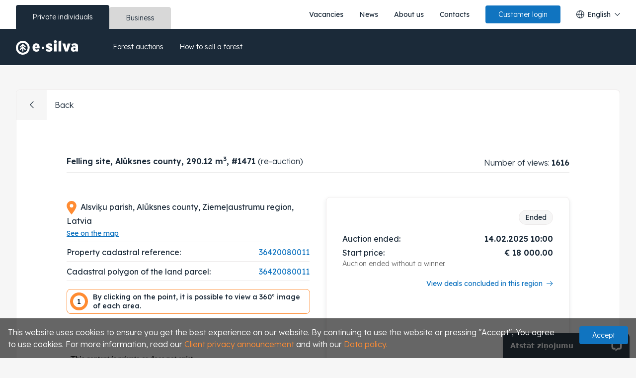

--- FILE ---
content_type: text/html; charset=UTF-8
request_url: https://e-silva.lv/en/forest-auction/felling-site-aluksnes-county-alsviku-parish-1471
body_size: 30272
content:
<!doctype html>


<html lang="en">

<head>
	<meta charset="utf-8">
	<meta http-equiv="X-UA-Compatible" content="IE=edge">
	<meta name="viewport" content="width=device-width, initial-scale=1">

	
			<title>Felling site, Alūksnes county, 290.12 m&#179;, #1471 | E-silva</title>

<meta name="description" content="Selling a felling site, Alsviķu parish, Alūksnes county, Ziemeļaustrumu region, Latvia. Total volume 290.12 m&#179;, total area 0.94 ha.">

<meta property="og:title" content="Felling site, Alūksnes county, 290.12 m&#179;, #1471 | E-silva">
<meta property="og:description" content="Selling a felling site, Alsviķu parish, Alūksnes county, Ziemeļaustrumu region, Latvia. Total volume 290.12 m&#179;, total area 0.94 ha.">
<meta property="og:type" content="website">
<meta property="og:url" content="https://e-silva.lv/en/forest-auction/felling-site-aluksnes-county-alsviku-parish-1471">
<meta property="og:image" content="https://e-silva.lv/assets/img/favicon/ms-icon-310x310.png">
	
	
	<link rel="canonical" href="https://e-silva.lv/en/forest-auction/felling-site-aluksnes-county-alsviku-parish-1471">

			<link rel="alternate" hreflang="en" href="https://e-silva.lv/en/forest-auction/felling-site-aluksnes-county-alsviku-parish-1471" />
		<link rel="alternate" hreflang="lv" href="https://e-silva.lv/meza-izsole/cirsma-aluksnes-novads-alsviku-pagasts-1471" />
		<link rel="alternate" hreflang="x-default" href="https://e-silva.lv/meza-izsole/cirsma-aluksnes-novads-alsviku-pagasts-1471" />
	
	<link rel="preconnect" href="https://fonts.googleapis.com">
	<link rel="preconnect" href="https://fonts.gstatic.com" crossorigin>
	<link rel="stylesheet" href="https://fonts.googleapis.com/css2?family=Lexend:wght@300..700&display=swap">

	<link rel="stylesheet" href="https://e-silva.lv/assets/lib/bootstrap/css/bootstrap.css?v=2">
	<link rel="stylesheet" href="https://use.fontawesome.com/releases/v5.13.0/css/all.css" integrity="sha384-Bfad6CLCknfcloXFOyFnlgtENryhrpZCe29RTifKEixXQZ38WheV+i/6YWSzkz3V" crossorigin="anonymous">
	<link rel="stylesheet" href="https://cdn.jsdelivr.net/npm/sweetalert2@9.8.2/dist/sweetalert2.min.css">
	<link rel="stylesheet" href="https://e-silva.lv/assets/style/style.css?v=11">

	<link rel="icon" type="image/png" sizes="192x192" href="https://e-silva.lv/assets/img/favicon/android-icon-192x192.png">

	<script src="https://e-silva.lv/assets/lib/jquery/jquery-3.4.1.min.js"></script>
	<script src="https://e-silva.lv/assets/lib/bootstrap/js/bootstrap.bundle.min.js"></script>
	<script src="https://e-silva.lv/assets/script/script.js?v=7"></script>
	<script defer src="https://cdn.jsdelivr.net/npm/sweetalert2@9.8.2/dist/sweetalert2.min.js"></script>

	<script>
		var baseurl = 'https://e-silva.lv/en/';

		var highest_bidder_text = 'You are the highest bidder'; 
		var not_highest_bidder = 'You are not the highest bidder'; 
		var bid_step = 'Make a bid'; 
		var bid_min_step = 'Minimum increment'; 
		var bid_max_step = 'Maximum increment'; 
		var bid_min_step_is = 'Minimum bid is'; 
		var bid_max_step_is = 'Maximum bid is'; 
		var your_price = 'Price offered by you'; 
		var email = 'Email'; 
		var email_incorrect = 'Please fill in all required fields.'; 
		var ok = 'Ok'; 
		var confirmed = 'Confirmed'; 
		var property_image_print = 'Print'; 
		var input_password_short = 'Password too short'; 
		var bid_sum_not_valid = 'Entered sum is not valid.'; 
		var min_bid_sum = 'Minimal bid sum is %d EUR'; 
		var lang_error = 'Error!'; 
		var error_try_again = 'An error has occurred, please reload the page and try again!'; 
		var lang_choose_file = 'Choose file'; 
		var lang_choose_files = 'Choose files'; 
		var lang_files_selected = '%s files selected'; 
		
						//Google Tag Manager
				(function(w, d, s, l, i) {
					w[l] = w[l] || [];
					w[l].push({
						'gtm.start': new Date().getTime(),
						event: 'gtm.js'
					});
					var f = d.getElementsByTagName(s)[0],
						j = d.createElement(s),
						dl = l != 'dataLayer' ? '&l=' + l : '';
					j.async = true;
					j.src =
						'https://www.googletagmanager.com/gtm.js?id=' + i + dl;
					f.parentNode.insertBefore(j, f);
				})(window, document, 'script', 'dataLayer', 'GTM-P2267B3');

							//LiveChat code
				window.__lc = window.__lc || {};
				window.__lc.license = 12677970;
				(function(n, t, c) {
					function i(n) {
						return e._h ? e._h.apply(null, n) : e._q.push(n)
					}
					var e = {
						_q: [],
						_h: null,
						_v: "2.0",
						on: function() {
							i(["on", c.call(arguments)])
						},
						once: function() {
							i(["once", c.call(arguments)])
						},
						off: function() {
							i(["off", c.call(arguments)])
						},
						get: function() {
							if (!e._h) throw new Error("[LiveChatWidget] You can't use getters before load.");
							return i(["get", c.call(arguments)])
						},
						call: function() {
							i(["call", c.call(arguments)])
						},
						init: function() {
							var n = t.createElement("script");
							n.async = !0, n.type = "text/javascript", n.src = "https://cdn.livechatinc.com/tracking.js", t.head.appendChild(n)
						}
					};
					!n.__lc.asyncInit && e.init(), n.LiveChatWidget = n.LiveChatWidget || e
				}(window, document, [].slice));

				var LC_API = LC_API || {};
				LC_API.on_chat_started = function() {
					window.dataLayer = window.dataLayer || [];

					window.dataLayer.push({
						event: 'chat_started',
						chat_id: LC_API.get_chat_id()
					});
				};
						</script>
</head>

<body class="p-0">
			<!-- Google Tag Manager (noscript) -->
		<noscript>
			<iframe src="https://www.googletagmanager.com/ns.html?id=GTM-P2267B3" height="0" width="0" style="display:none;visibility:hidden"></iframe>
		</noscript>
		<!-- End Of Google Tag Manager (noscript) -->
	
	<div id="loading">
		<img id="loading-image" src="https://e-silva.lv/assets/img/loading-e-silva.gif" alt="Loading..." loading="lazy" />
	</div>

	
	<header>
		<div class="bg-white">
			<div class="container-fluid">
				<nav id="primary-navbar" class="navbar navbar-expand-lg">
					<div class="collapse navbar-collapse">
													<div class="navbar-btn-group btn-group " role="group">
								<a class="btn shadow-none active" href="https://e-silva.lv/en">
									Private individuals								</a>
								<a class="btn shadow-none " href="https://e-silva.lv/en/business">
									Business								</a>
							</div>
						
						<ul class="navbar-nav">
															<li class="nav-item  d-lg-none d-xl-block">
									<a class="nav-link" href="https://e-silva.lv/en/vacancies">
										Vacancies									</a>
								</li>

								<li class="nav-item ">
									<a class="nav-link" href="https://e-silva.lv/en/forest-sale-market-overview">
										News									</a>
								</li>
							
							<li class="nav-item ">
								<a class="nav-link" href="https://e-silva.lv/en/about-us">
									About us								</a>
							</li>

							<li class="nav-item ">
								<a class="nav-link" href="https://e-silva.lv/en/contacts">
									Contacts								</a>
							</li>

															<li class="nav-item">
									<a href="https://e-silva.lv/en/login" class="btn btn-info">
										Customer login									</a>
								</li>
							
							<li class="nav-item">
								<div class="dropdown custom-dropdown language-dropdown">
									<a href="#" id="language_selector" class="nav-link dropdown-toggle" data-toggle="dropdown" aria-haspopup="true" aria-expanded="false">
										<img src="https://e-silva.lv/assets/img/icons/icon_globe_primary.svg" height="16" width="16" style="margin-right: 6px;" alt="Globuss" />
										English									</a>

									<div class="dropdown-menu" aria-labelledby="language_selector">
																																	<a href="https://e-silva.lv/" class="dropdown-item ">
													Latvian												</a>
																																												<a href="https://e-silva.lv/en" class="dropdown-item active">
													English												</a>
																														</div>
								</div>
							</li>
						</ul>
					</div>
				</nav>
			</div>
		</div>
		<div class="bg-primary">
			<div class="container-fluid">
				<nav id="secondary-navbar" class="navbar navbar-expand-lg">
											<a class="header-logo navbar-brand" href="https://e-silva.lv/en">
							<img src="https://e-silva.lv/assets/img/logo-white.svg" height="29" width="125" alt="e-Silva logo" />
						</a>
					
					<a href="#mobile_menu_modal" id="navbar-toggler" class="d-block d-lg-none" data-toggle="modal" data-target="#mobile_menu_modal">
						<div class="navbar-toggler-line"></div>
						<div class="navbar-toggler-line"></div>
						<div class="navbar-toggler-line mb-0"></div>
					</a>

					<div id="navbar-menu" class="collapse navbar-collapse">
						<ul class="navbar-nav mr-auto">
																								<li class="nav-item ">
										<a class="nav-link" href="https://e-silva.lv/en/forest-auctions">
											Forest auctions										</a>
									</li>
																																<li class="nav-item ">
										<a class="nav-link" href="https://e-silva.lv/en/how-sell-forest">
											How to sell a forest										</a>
									</li>
																					</ul>

											</div>
				</nav>
			</div>
		</div>
	</header>

	<div class="modal fullscreen" id="mobile_menu_modal" tabindex="-1" role="dialog" aria-label="Menu" aria-hidden="true">
		<div class="modal-dialog">
			<div class="modal-content">
				<div class="modal-body bg-primary">
					<nav id="mobile_navbar" class="d-flex flex-column h-100">
						<div class="navbar p-0">
															<a class="header-logo navbar-brand mr-auto" href="https://e-silva.lv/en">
									<img src="https://e-silva.lv/assets/img/logo-white.svg" height="29" width="125" alt="e-Silva logo" />
								</a>
							
							
							<a href="#mobile_menu_modal" class="btn close" data-toggle="modal" data-target="#mobile_menu_modal">
								<img src="https://e-silva.lv/assets/img/icons/icon_close.svg" alt="Close icon" height="16" />
							</a>
						</div>

						<ul class="navbar-nav ">
															<li class="nav-item nav-collapse">
									<div class="collapse-toggle collapsed" data-page_type="private" data-toggle="collapse" href="#private_menu_link" aria-expanded="" aria-controls="private_menu_link" role="button" tabindex="0">
										<div class="collapse-header">
											<span class="collapse-title">
												Private individuals											</span>
											<a class="collapse-link" href="https://e-silva.lv/en" onclick="event.stopPropagation();">
												Private individuals											</a>
											<img src="https://e-silva.lv/assets/img/icons/icon_angle_down.svg" height="6" width="11" alt="Bultiņa uz leju" />
										</div>
										<div id="private_menu_link" class="collapse " data-parent="#mobile_navbar">
											<div class="collapse-body">
																																							<a class="nav-link " href="https://e-silva.lv/en/forest-auctions" onclick="event.stopPropagation();">
															Forest auctions														</a>
																																																				<a class="nav-link " href="https://e-silva.lv/en/how-sell-forest" onclick="event.stopPropagation();">
															How to sell a forest														</a>
																																				</div>
										</div>
									</div>
								</li>
								<li class="nav-item nav-collapse">
									<div class="collapse-toggle collapsed" data-page_type="business" data-toggle="collapse" href="#business_menu_link" aria-expanded="" aria-controls="business_menu_link" role="button" tabindex="0">
										<div class="collapse-header">
											<span class="collapse-title">
												Business											</span>
											<a class="collapse-link" href="https://e-silva.lv/en/business" onclick="event.stopPropagation();">
												Business											</a>
											<img src="https://e-silva.lv/assets/img/icons/icon_angle_down.svg" height="6" width="11" alt="Bultiņa uz leju" />
										</div>

										<div id="business_menu_link" class="collapse " data-parent="#mobile_navbar">
											<div class="collapse-body">
																																							<a class="nav-link " href="https://e-silva.lv/en/forest-auctions" onclick="event.stopPropagation();">
															Forest auctions														</a>
																																																				<a class="nav-link " href="https://e-silva.lv/en/procurements" onclick="event.stopPropagation();">
															Procurements														</a>
																																																				<a class="nav-link " href="https://e-silva.lv/en/acceptance-points" onclick="event.stopPropagation();">
															Roundwood purchase points														</a>
																																				</div>
										</div>
									</div>
								</li>
													</ul>

						<ul class="navbar-nav">
															<li class="nav-item ">
									<a class="nav-link" href="https://e-silva.lv/en/vacancies">
										Vacancies									</a>
								</li>

								<li class="nav-item ">
									<a class="nav-link" href="https://e-silva.lv/en/forest-sale-market-overview">
										News									</a>
								</li>
														<li class="nav-item ">
								<a class="nav-link" href="https://e-silva.lv/en/about-us">
									About us								</a>
							</li>
							<li class="nav-item  ">
								<a class="nav-link" href="https://e-silva.lv/en/contacts">
									Contacts								</a>
							</li>
						</ul>

						<div class="row mt-auto pb-3">
							<div class="col-6 pr-2 pr-sm-3">
																	<a href="https://e-silva.lv/en/login" class="btn login-btn btn-info">
										Customer login									</a>
															</div>
							<div class="col-6 pl-2 pl-sm-2">
								<div class="dropup custom-dropdown language-dropdown">
									<a href="#" id="language_selector_secondary" class="dropdown-toggle" data-toggle="dropdown" aria-haspopup="true" aria-expanded="false">
										<img src="https://e-silva.lv/assets/img/icons/icon_globe.svg" height="16" width="16" alt="Globuss" />
										English										<span class="arrow-container ml-2">
											<img src="https://e-silva.lv/assets/img/icons/icon_angle_down.svg" height="6" alt="Bultiņa uz leju" />
										</span>
									</a>

									<div class="dropdown-menu" aria-labelledby="language_selector_secondary">
																																	<a href="https://e-silva.lv/" class="dropdown-item ">
													Latvian												</a>
																																												<a href="https://e-silva.lv/en" class="dropdown-item active">
													English												</a>
																														</div>
								</div>
							</div>
						</div>
					</nav>
				</div>
			</div>
		</div>
	</div>

	
	<main class="wrapper-layout "><!-- Magnific Popup css-->
<link rel="stylesheet" href="https://e-silva.lv/assets/lib/magnific-popup/magnific-popup.css">

<!--ION Slider css-->
<link rel="stylesheet" href="https://e-silva.lv/assets/style/ion.rangeSlider.min.css">
<style>
    /* Seller box */
    #seller_box {
        padding: 25px 32px 28px 32px;
        border: 1px solid #ECE9E9;
        border-radius: 8px;
        box-shadow: 0px 4px 8px rgba(27, 52, 57, 0.1);
    }

    #seller_box .company-logo {
        max-height: 50px;
        max-width: 200px;
    }

    @media (max-width: 1199px) {
        #seller_box {
            padding: 22px 24px 18px 24px;
        }
    }

    @media (max-width: 575px) {
        #seller_box {
            padding: 0;
            border: none;
            border-radius: 0;
            box-shadow: none;
        }

        #seller_box .company-logo {
            max-height: 40px;
            max-width: 180px;
        }
    }

    /**Collapse link styles */
    .collapse-link {
        display: inline-flex;
        align-items: center;
    }

    .collapse-link:hover {
        text-decoration: underline;
    }

    .collapse-link .close-collapse,
    .collapse-link.collapsed .open-collapse {
        display: inline-block;
    }

    .collapse-link .open-collapse,
    .collapse-link.collapsed .close-collapse {
        display: none;
    }

    /**Distribution styles */
    #distribution .card {
        overflow: visible;
        border-color: #ECE9E9;
        border-radius: 0.5rem;
        box-shadow: 0 0.25rem 0.5rem 0 rgba(27, 52, 57, 0.1);
    }

    #distribution .card .card-body {
        padding: 25px 32px 12px 32px;
    }

    #distribution .card .card-footer {
        border-radius: 0px 0px 0.5rem 0.5rem;
    }

    #distribution .card .collapse-button {
        height: 38px;
        max-height: 38px;
        background: white;
        border-radius: 0px 0px 0.5rem 0.5rem;
    }

    #distribution .card .collapse-button:hover {
        background-color: var(--light);
    }

    #distribution .card .collapse-button:focus {
        box-shadow: none;
        outline: 2px solid var(--primary);
    }

    #distribution .collapse-button .close-collapse,
    #distribution .collapse-button.collapsed .open-collapse {
        display: block;
    }

    #distribution .collapse-button .open-collapse,
    #distribution .collapse-button.collapsed .close-collapse {
        display: none;
    }

    @media (max-width: 1199px) {
        #distribution .card .card-body {
            padding: 18px 24px 12px 24px;
        }
    }

    @media (max-width: 575px) {
        #distribution .card .card-body {
            padding: 18px 20px 10px 20px;
        }
    }

    /* information table */
    .information-table>tbody>tr>td {
        padding: 0.5rem 0px 0.375rem 0px;
    }

    .information-table>tbody>tr:first-child>td {
        border-top: none;
    }

    .information-table:first-of-type>tbody>tr:last-child>td {
        border-bottom: 1px solid #ece9e9;
    }

    /**Pirmary background block styles */
    .primary-background-block {
        margin-bottom: 70px;
    }

    .primary-background-block::after {
        left: calc(100% - 400px);
        bottom: calc(100% - 450px);
        width: 600px;
        height: 600px;
    }

    @media (max-width: 1199px) {
        .primary-background-block::after {
            left: calc(100% - 350px);
        }
    }

    @media (max-width: 991px) {
        .primary-background-block::after {
            left: calc(100% - 300px);
        }
    }

    @media (max-width: 575px) {
        .primary-background-block {
            margin-bottom: 42px;
        }

        .primary-background-block::after {
            left: calc(100% - 200px);
        }
    }

    /**Popup gallery styles */
    #popup-gallery img:not(#clearing_image) {
        border: 1px solid #666666;
    }

    #popup-gallery #clearing_image {
        height: 240px;
        border: 2px solid var(--primary);
    }

    #popup-gallery .zoom-control {
        position: absolute;
        right: 0;
        bottom: 0;
        width: 40px;
        height: 40px;
        font-size: 20px;
        line-height: 40px;
        color: white;
        background-color: var(--primary);
    }

    /* Magnific popup styles */
    .mfp-bg,
    .mfp-wrap {
        z-index: 1051;
    }

    .mfp-figure .mfp-title {
        margin-top: 0.25rem;
    }

    .mfp-figure .mfp-title a {
        font-weight: 300;
    }

    /**IonRangeSlider custom-slider css */
    .custom-slider {
        height: 55px;
        margin-top: -12px;
    }

    .custom-slider .irs-bar {
        background-color: transparent;
    }

    .custom-slider .irs-line {
        height: 4px;
        background: linear-gradient(to right, #27AE60 0%, #FFC333 33%, #FF8C33 67%, #E74C3C 100%);
        border-radius: 0px;
    }

    .custom-slider .irs-grid-pol {
        background-color: #212529;
    }

    .custom-slider .irs-handle {
        height: 10px;
        width: 10px;
        border-radius: 100%;
        background-color: var(--primary);
        left: calc(50% - 6px);
        margin-left: 0px;
        outline: 2px solid var(--primary);
        outline-offset: 2px;
    }

    .custom-slider .irs-handle i {
        display: none !important;
    }

    .custom-slider .irs-grid-text {
        top: 18px;
        font-size: 14px;
    }

    .custom-slider .silder-label {
        color: #212529;
    }

    /* Youtube video cover styles */
    #youtube_loader {
        display: block;
        height: 100%;
        font-size: 0.75rem;
        color: var(--primary) !important;
        background-color: #ebebeb;
        border: 1px solid #ece9e9;
    }

    #youtube_loader .youtube-cover {
        height: 100%;
        display: flex;
        flex-direction: column;
        align-items: center;
        justify-content: center;
    }

    #youtube_loader .youtube-cover img {
        margin: 6px 0px;
    }

    @media (max-width: 1199px) {
        #youtube_loader {
            font-size: 0.625rem;
        }

        #youtube_loader .youtube-cover img {
            margin: 0.25rem 0px;
        }
    }

    @media (max-width: 991px) {
        #youtube_loader {
            font-size: 0.875rem;
        }

        #youtube_loader .youtube-cover img {
            height: 60px;
            margin: 0.375rem 0px;
        }
    }

    @media (max-width: 767px) {
        #youtube_loader {
            font-size: 0.75rem;
        }

        #youtube_loader .youtube-cover img {
            height: 44px;
            margin: 0.25rem 0px;
        }
    }

    @media (max-width: 575px) {
        #youtube_loader .youtube-cover {
            font-size: 0.625rem;
        }

        #youtube_loader .youtube-cover img {
            height: 32px;
            margin: 0.375rem 0px;
        }
    }

    #youtube_loader .play-button {
        position: absolute;
        left: 50%;
        top: 50%;
        width: 68px;
        height: 48px;
        margin-left: -34px;
        margin-top: -24px;
    }

    /**Openlayers styles*/
    #openlayers_map {
        height: 450px;
    }

    #openlayers_map .ol-viewport {
        border-radius: 0.5rem;
    }

    #openlayers_secondary_map {
        height: 200px;
    }

    @media (max-width: 575px) {
        #openlayers_map {
            height: 400px;
        }
    }

    /** Classificator modal styles */
    #classificator_modal .card.card-active {
        border: 2px solid #1b2a39;
    }

    @media (max-width: 991px) {
        #classificator_modal .card .card-header {
            padding-top: 0.375rem;
            padding-bottom: 0.375rem;
        }
    }

    /**Other css */
    #estate_comment .icon-container {
        width: 42px;
        padding: 0.375rem;
        color: var(--warning);
        background-color: unset;
    }

    .e-silva-scroll {
        max-height: 72px;
    }

    @media (max-width: 576px) {
        .e-silva-scroll {
            max-height: 62px;
        }
    }
</style>

<!--OpenLayer-->
<link rel="stylesheet" href="https://e-silva.lv/assets/style/ol.css">
<script src="https://e-silva.lv/assets/script/ol.js"></script>

<!--Ortofoto border js-->
<script src="https://e-silva.lv/assets/script/orto_borders.js"></script>

<!--ION Slider-->
<script src="https://e-silva.lv/assets/script/ion.rangeSlider.min.js"></script>

<!-- Magnific Popup -->
<script src="https://e-silva.lv/assets/lib/magnific-popup/jquery.magnific-popup.js"></script>

<div class="container" itemscope itemtype="https://schema.org/Product">
    <meta itemprop="productID" content="#1471" />
    <meta itemprop="category" content="Felling site" />

    <div class="wrapper bg-white">
        <div class="d-flex justify-content-between">
                            <a href="https://e-silva.lv/en/forest-auctions" class="btn go-back">
                    <div class="color-box"></div>
                    Back                </a>
            
                    </div>

        
        <div class="wrapper-content mx-3 mx-sm-0">
            <div class="col-12 col-sm-10 offset-sm-1 px-0">
                <div class="row mb-1 mb-sm-2">
                    <h1 class="h6 col-md-8 col-xl-9 mb-md-0">
                        <span itemprop="name">
                            Felling site, Alūksnes county, 290.12 m<sup>3</sup>, #1471                        </span>
                                                    <span class="font-weight-light">
                                                                    (re-auction)
                                                            </span>
                                            </h1>
                    <div class="col-md-4 col-xl-3 my-auto text-mobile-smaller font-weight-light text-right">
                                                    Number of views:
                            <span class="font-weight-semi-bold">
                                1616                            </span>
                                            </div>
                </div>

                <hr class="article-divider mb-4 mb-lg-5">

                <div class="row">
                    <div class="col-lg-6 order-2 order-lg-1">
                        
                        <table class="table information-table text-mobile-smaller mb-0">
                                                            <tr>
                                    <td colspan="2">
                                        <img src="https://e-silva.lv/assets/img/icons/icon_marker_filled.svg" class="marker-icon mr-sm-1" height="28" width="20" alt="Atrašanās vieta" />

                                        Alsviķu parish, Alūksnes county, Ziemeļaustrumu region, Latvia <br>

                                        <a href="#" class="info-link text-underline text-smaller" onclick="smooth_scroll('estate_location'); return false;">
                                            See on the map                                        </a>

                                                                            </td>
                                </tr>
                                                                                                                            <tr>
                                        <td>
                                            Property cadastral reference:
                                        </td>
                                        <td class="text-right">
                                            <a target="_blank" href="https://www.kadastrs.lv/properties/search?cad_num=36420080011" class="info-link">
                                                36420080011                                            </a>
                                                                                    </td>
                                    </tr>
                                                                                                                                            <tr>
                                            <td>
                                                Cadastral polygon of the land parcel:
                                            </td>
                                            <td class="text-right">
                                                <div class="e-silva-scroll">
                                                                                                            <a target="_blank" href="https://www.kadastrs.lv/parcels/search?cad_num=36420080011" class="info-link ">
                                                            36420080011                                                        </a><br>
                                                                                                    </div>
                                            </td>
                                        </tr>
                                                                                                                        </table>
                                                    <div class="custom-warning-wrapper warning-accent mt-3 mb-2 pb-1">
                                <div class="custom-warning">
                                    <span class="icon-circle">
                                        1
                                    </span>
                                    <div class="warning-text text-mobile-small">
                                        By clicking on the point, it is possible to view a 360° image of each area.                                    </div>
                                </div>
                            </div>

                            <div class="embed-responsive embed-responsive-16by9 mt-3">
                                <iframe id="kuula" class="embed-responsive-item" allow="xr-spatial-tracking; accelerometer" allowfullscreen frameborder="0" scrolling="no" src="https://kuula.co/share/collection/7czMP?logo=-1&info=0&fs=1&vr=1&zoom=1&gyro=0&sd=1&thumbs=-1&alpha=0.60&inst=0&keys=0"></iframe>
                            </div>

                            <div id="popup-gallery">
                                                                                            </div>
                        
                        
                                                    <div class="mt-2 pt-1">
                                                                    
                                    <div id="folder_purchase_contract" style="">
                                                                                                                                    <span data-toggle="tooltip" data-html="true" title="You must log in <br> to view this file!">
                                                    <a href="#" class="btn text-mobile-smaller disabled p-0">
                                                        <i class="far fa-file" style="margin-right: 6px;"></i>Sales contract  project (pdf)                                                    </a>
                                                </span>
                                                <br>
                                                                                                                        </div>
                                                                    
                                    <div id="folder_dastlapas_skices_shemas" style="">
                                                                                                                                    <span data-toggle="tooltip" data-html="true" title="You must log in <br> to view this file!">
                                                    <a href="#" class="btn text-mobile-smaller disabled p-0">
                                                        <i class="far fa-file" style="margin-right: 6px;"></i>Stand inventory form, sketches, diagrams (pdf)                                                    </a>
                                                </span>
                                                <br>
                                                                                                                        </div>
                                
                                                                    <div class="d-flex align-items-center bg-light p-3 mt-3">
                                        <img src="https://e-silva.lv/assets/img/icons/icon_danger.svg" alt="!" title="Warning" />
                                        <div class="warning-message">
                                            To view the documents, you need to log in <a href="https://e-silva.lv/en/login" class="info-link font-weight-normal">here!</a>                                        </div>
                                    </div>
                                                            </div>
                        
                        
                                                    <div id="distribution" class="my-3 pb-sm-1">
                                <div class="card">
                                    <div class="card-body">
                                        <div class="row text-mobile-smaller" itemprop="size" itemscope itemtype="https://schema.org/QuantitativeValue">
                                            <div class="col-7" itemprop="name" content="Total volume">
                                                Total volume:
                                            </div>
                                            <div class="col-5 text-right font-weight-semi-bold">
                                                <span itemprop="value">
                                                    290.12                                                </span>
                                                <span itemprop="unitCode" content="MTQ">
                                                    m<sup>3</sup>
                                                </span>
                                            </div>
                                        </div>

                                        
                                        <div id="distribution_collapse" class="collapse show">
                                            <div class="table-responsive">
                                                <table class="custom-table table table-sm mt-3">
                                                    <thead>
                                                        <tr>
                                                            <th class="align-middle text-center" rowspan="2" style="border-right: 1px solid #ece9e9;">
                                                                Species                                                            </th>
                                                            <th class="text-center" colspan="2">
                                                                Total volume m<sup>3</sup>
                                                            </th>
                                                        </tr>
                                                        <tr>
                                                                                                                            <th class="align-middle">
                                                                    Clear cut                                                                </th>
                                                                                                                    </tr>
                                                    </thead>
                                                    <tbody>
                                                                                                                    <tr>
                                                                <td class="text-nowrap">
                                                                    Pine                                                                </td>
                                                                                                                                                                                                            <td>
                                                                            194.24                                                                                                                                                    </td>
                                                                                                                                                                                                </tr>
                                                                                                                    <tr>
                                                                <td class="text-nowrap">
                                                                    Spruce                                                                </td>
                                                                                                                                                                                                            <td>
                                                                            81.25                                                                                                                                                    </td>
                                                                                                                                                                                                </tr>
                                                                                                                    <tr>
                                                                <td class="text-nowrap">
                                                                    Brich                                                                </td>
                                                                                                                                                                                                            <td>
                                                                            14.63                                                                                                                                                    </td>
                                                                                                                                                                                                </tr>
                                                                                                            </tbody>
                                                    <tfoot>
                                                        <tr>
                                                            <th style="border-top-color: var(--primary);">
                                                                Total                                                            </th>
                                                                                                                            <th style="border-top-color: var(--primary);">
                                                                    290.12                                                                </th>
                                                                                                                    </tr>
                                                    </tfoot>
                                                </table>
                                                                                                    <div class="text-right">
                                                        <a href="https://e-silva.lv/en/how-sell-forest" class="info-link text-smaller">
                                                            How to sell a felling site at an auction<span class="text-nowrap pl-2">&#8203;&#8203;<img style="margin-bottom: 2px;" src="https://e-silva.lv/assets/img/icons/icon_arrow_right_secondary.svg" height="10" width="13" alt="Bultiņa pa labi" /></span>
                                                        </a>
                                                    </div>
                                                                                            </div>
                                        </div>
                                    </div>
                                    <div class="card-footer p-0">
                                        <button class="btn collapse-button btn-block text-right text-smaller" type="button" data-toggle="collapse" data-target="#distribution_collapse" aria-expanded="false" aria-controls="distribution_collapse">
                                            <div class="open-collapse">
                                                Open <img src="https://e-silva.lv/assets/img/icons/icon_angle_down_primary.svg" width="14" height="8" style="margin-left: 6px;" alt="Bultiņa uz leju">
                                            </div>
                                            <div class="close-collapse">
                                                Close <img src="https://e-silva.lv/assets/img/icons/icon_angle_up_primary.svg" width="14" height="8" style="margin-left: 6px;" alt="Bultiņa uz augšu">
                                            </div>
                                        </button>
                                    </div>
                                </div>
                            </div>
                        
                        <table class="table information-table text-mobile-smaller mb-0">
                                                            <tr>
                                    <td>
                                        Distance to AGK:
                                    </td>
                                    <td class="text-right">
                                        100.00 m
                                    </td>
                                </tr>
                                                            
                                                            <tr>
                                    <td>
                                        Logging conditions:
                                    </td>
                                    <td class="text-right">
                                                                                    Average                                                                            </td>
                                </tr>
                                <tr>
                                    <td colspan="2" class="border-top-0">
                                        <input type="text" id="estate_logging_condition_slider" name="estate_logging_condition" class="form-control" value="33">

                                        <div class="mt-3 pt-1">
                                            <a href="#" class="info-link text-smaller text-underline" data-toggle="modal" data-target="#classificator_modal">
                                                Open logging conditions classifier                                            </a>
                                        </div>
                                    </td>
                                </tr>
                                <script>
                                    $("#estate_logging_condition_slider").ionRangeSlider({
                                        min: 0,
                                        max: 99,
                                        grid: true,
                                        to_fixed: true,
                                        from_fixed: true,
                                        hide_from_to: true,
                                        hide_min_max: true,
                                        grid_num: 3,
                                        extra_classes: 'custom-slider',
                                        force_edges: true,
                                        prettify: function(n) {
                                            if (n == 0) {
                                                return '<span class="silder-label">Good</span>';
                                            } else if (n < 33) {
                                                return '<span class="silder-label">Good - average</span>';
                                            } else if (n == 33) {
                                                return '<span class="silder-label">Average</span>';
                                            } else if (n < 66) {
                                                return '<span class="silder-label">Average - bad</span>';
                                            } else if (n == 66) {
                                                return '<span class="silder-label">Bad</span>';
                                            } else if (n < 99) {
                                                return '<span class="silder-label">Bad - extreme</span>';
                                            } else {
                                                return '<span class="silder-label">Extreme</span>';
                                            }
                                        }
                                    });
                                </script>
                            
                            
                                                            <tr itemprop="size" itemscope itemtype="https://schema.org/QuantitativeValue">
                                                                            <td itemprop="name" content="Total area of felling sites">
                                            Total area of felling sites:
                                        </td>
                                                                        <td class="text-right">
                                        <span itemprop="value">
                                            0.94                                        </span>
                                        <span itemprop="unitCode" content="HAR">
                                            ha
                                        </span>
                                    </td>
                                </tr>
                            
                                                            <tr>
                                    <td colspan="2" class="border-top-0 pt-0">
                                        <a href="#" class="collapse-link info-link text-underline text-smaller collapsed" data-toggle="collapse" data-target="#deforestation_collapse" aria-expanded="false" aria-controls="deforestation_collapse">
                                            Deforestation type distribution                                            <div class="ml-1">
                                                <img src="https://e-silva.lv/assets/img/icons/icon_angle_up_info.svg" class="close-collapse" width="12" height="8" alt="Bultiņa uz augšu">
                                                <img src="https://e-silva.lv/assets/img/icons/icon_angle_down_info.svg" class="open-collapse" width="12" height="8" alt="Bultiņa uz leju">
                                            </div>
                                        </a>
                                    </td>
                                </tr>
                                <tr>
                                    <td colspan="2" class="border-top-0 p-0">
                                        <div id="deforestation_collapse" class="collapse">
                                            <table class="custom-table table table-sm mt-1">
                                                <thead>
                                                    <tr>
                                                        <th class="text-center" style="width: 35px;">
                                                            No.                                                        </th>
                                                        <th class="text-left">
                                                            Deforestation type                                                        </th>
                                                        <th class="text-left">
                                                            Total area ha
                                                        </th>
                                                    </tr>
                                                </thead>
                                                <tbody>
                                                                                                            <tr>
                                                            <td class="text-center">1.</td>
                                                            <td class="text-left">
                                                                Clear cut                                                            </td>
                                                            <td class="text-left">
                                                                0.94                                                            </td>
                                                        </tr>
                                                                                                    </tbody>
                                            </table>
                                        </div>
                                    </td>
                                </tr>
                            
                                                            <tr>
                                    <td>
                                        Deforestation types:
                                    </td>
                                    <td class="text-right">
                                                                                    Clear cut <br>
                                                                            </td>
                                </tr>
                            
                            
                            
                            
                                                            <tr>
                                    <td>
                                        Payment deadline:
                                    </td>
                                    <td class="text-right">
                                        21.02.2025                                    </td>
                                </tr>
                            
                                                            <tr>
                                    <td>
                                        Logging deadline:
                                    </td>
                                    <td class="text-right">
                                        31.12.2025                                    </td>
                                </tr>
                            
                            
                                                    </table>

                                            </div>

                    <div class="col-lg-6 order-1 order-lg-2 mb-3 mb-sm-4 mb-lg-0">
                        <style>
    /* Action box */
    #action_box {
        top: calc(1rem + 130px);
        position: sticky;
    }

    #action_box.logged-in {
        top: calc(1rem + 120px);
    }

    /** Finance box styles */
    #finanse_box {
        border: 1px solid #ECE9E9;
        border-radius: .5rem;
        box-shadow: 0px 4px 8px rgba(27, 52, 57, 0.1);
    }

    #finanse_box .card-body {
        padding: 1.125rem 1.5rem;
    }

    #finanse_box .card-footer {
        border-radius: 0 0 .5rem .5rem;
    }

    #finanse_box .card-footer .btn-light {
        border-radius: 0 0 calc(.5rem - 1px) calc(.5rem - 1px);
    }

    @media (max-width: 575px) {
        #finanse_box {
            padding-bottom: 1rem;
            border-top: none;
            border-right: none;
            border-left: none;
            border-radius: 0;
            box-shadow: none;
        }

        #finanse_box .card-body {
            padding: 0;
        }

        #finanse_box .card-footer {
            border-top: none;
            border-radius: .25rem;
        }

        #finanse_box .card-footer .btn-light {
            border-radius: .25rem;
        }
    }

    /* Estate box */
    #estate_box {
        min-height: 350px;
        padding: 35px 50px 30px 50px;
        border: 1px solid #ECE9E9;
        border-radius: 8px;
        box-shadow: 0px 4px 8px rgba(27, 52, 57, 0.1);
    }

    @media (max-width: 1399px) {
        #estate_box {
            padding: 25px 32px 24px 32px;
        }
    }

    @media (max-width: 1199px) {
        #estate_box {
            padding: 22px 24px 24px 24px;
        }
    }

    @media (max-width: 575px) {
        #estate_box {
            min-height: initial;
            padding: 0px;
            border: none;
            border-radius: 0px;
            box-shadow: none;
        }
    }

    /* Manager box */
    #manager_box {
        padding: 25px 50px 22px 50px;
        border: 1px solid #ECE9E9;
        border-radius: 8px;
        box-shadow: 0px 4px 8px rgba(27, 52, 57, 0.1);
    }

    @media (max-width: 1399px) {
        #manager_box {
            padding: 25px 32px 22px 32px;
        }
    }

    @media (max-width: 1199px) {
        #manager_box {
            padding: 22px 24px 18px 24px;
        }
    }

    @media (max-width: 575px) {
        #manager_box {
            padding: 0px 0px 12px 0px;
            border-top: none;
            border-right: none;
            border-left: none;
            border-radius: 0px;
            box-shadow: none;
        }
    }

    /* Bid table */
    #bid_history .tbody {
        height: 97px;
        overflow-y: auto;
    }

    #bid_history .tbody table tbody td {
        padding: .375rem .3rem;
        border-color: #ece9e9;
    }

    #bid_history .tbody table tbody td .bid-date {
        font-size: 11px;
        line-height: 12px;
    }

    #bid_history .tbody table tbody tr:first-child td {
        border-top: none;
    }

    #bid_history .thead tr th {
        border-top: none;
    }

    #bid_history tr.deleted td {
        text-decoration: line-through;
        color: grey;
    }

    @media (max-width: 575px) {
        #bid_history .tbody {
            height: 90px;
        }
    }

    /* Highest bidder warning */
    #highest_bidder_warning {
        display: none;
        margin-bottom: 10px;
    }

    #highest_bidder_warning.warning-danger,
    #highest_bidder_warning.warning-success {
        display: block;
    }

    /* Other styles */
    .timer {
        font-weight: 600;
        word-spacing: 0.2rem;
        height: 24px;
    }

    #empty_bids {
        padding: 30px 20px;
        border-radius: 8px;
    }

    #bid_button,
    #automated_bid_button {
        padding: 14px 38px;
    }

    .automated-bid-tooltip {
        cursor: pointer;
    }

    #highest_bidder_container {
        padding: 28px 18px 22px 18px;
        border: 1px solid #27AE60;
        border-radius: 8px;
    }

    .bid-container {
        padding: 28px 18px 22px 18px;
        border: 1px solid #ECE9E9;
        box-shadow: 0px 4px 8px rgba(27, 52, 57, 0.1);
        border-radius: 8px;
    }

    @media (max-width: 575px) {
        #empty_bids {
            padding: 22px 16px;
        }

        #estate_highest_bid {
            left: 0px;
        }

        #highest_bidder_container {
            padding: 22px 16px;
        }

        .bid-container {
            padding: 22px 16px;
        }
    }
</style>

<script>
    //get bids
    var rowCountDeleted = 0;
    var rowCountNondeleted = 0;

    function getBids() {
        $.ajax({
            type: 'GET',
            url: 'https://e-silva.lv/en/bid/ajax_get_bids/1471' + '/' + rowCountDeleted + '/' + rowCountNondeleted + '',
            dataType: 'json',
            success: function(data, status, xhr) {
                //if not empty bids
                if (!data['empty_bids']) {
                    $('.automated-bid-tooltip').tooltip('dispose');

                    $('#bid_history .tbody tbody').empty();
                    for (var i = 0; i < data['bids'].length; i++) {
                        var tread_class = '';
                        if (parseInt(data['bids'][i]['bid_deleted'])) {
                            tread_class = 'deleted';
                        } else if (data['bids'][i]['bid_company_hash'] == user_hash) {
                            tread_class = 'table-success';
                        }

                        $('#bid_history .tbody tbody').append(
                            $(`<tr class="${tread_class}"></tr>`).append(
                                $(`<td class="text-center">${(i + 1)}.</td>`)
                            ).append(
                                $('<td></td>').append(
                                    parseInt(data['bids'][i]['bid_automated']) ? $(`<span class="link automated-bid-tooltip" data-toggle="tooltip" title="Automatic step up to the maximum price set by the user!">${data['bids'][i]['bidder_nr']}A</span>`) : data['bids'][i]['bidder_nr']
                                ).append(
                                    data['bids'][i]['bid_company_hash'] == user_hash ? $('<i class="far fa-user-circle ml-1"></i>') : ''
                                )
                            ).append(
                                $('<td></td>').append(
                                    $(`<div>${data['bids'][i]['bid_time']}</div>`)
                                ).append(
                                    $(`<div class="bid-date text-dark font-weight-light">${data['bids'][i]['bid_date']}</div>`)
                                )
                            ).append(
                                $(`<td class="text-right">${data['bids'][i]['bid_price']}</td>`)
                            )
                        );
                    }

                    rowCountDeleted = $('#bid_history .tbody tbody tr.deleted').length;
                    rowCountNondeleted = $('#bid_history .tbody tbody tr').not('.deleted').length;

                    $('#bid_history .tbody').scrollTop(
                        $('#bid_history .tbody').prop('scrollHeight')
                    );

                    $('.automated-bid-tooltip').tooltip({
                        boundary: 'viewport'
                    });

                    //update highest bid text
                    var highest_bid_text = rowCountNondeleted > 0 ? 'Highest bid' : 'Start price';

                    $('#price_title').text(function(i, old_text) {
                        return old_text != highest_bid_text ? highest_bid_text : old_text;
                    });

                    //show bid history table
                    if (!$('#bid_history').is(':visible')) {
                        $('#bid_history').show();
                        $('#empty_bids').hide();
                    }
                }
            },
            error: function(xhr, status, error) {
                error_counter++;
                if (error_counter >= 3) {
                    location.reload(true);
                }
            }
        });
    }
</script>

<div id="action_box" class="">
    
    <div id="estate_box" class="mb-3">
                    <div class="text-right mb-3">
                <span class="badge badge-lg badge-pill badge-light">
                    Ended                </span>
            </div>

            <div class="row">
                <div class="col-12 col-sm-6 text-mobile-smaller">
                    Auction ended:
                </div>

                <div class="col-12 col-sm-6 font-weight-semi-bold text-left text-sm-right mb-1">
                    14.02.2025 10:00                </div>
            </div>

                            <div itemprop="offers" itemscope itemtype="https://schema.org/Offer">
                    <div class="row">
                        <div class="col-12 col-sm-6 text-mobile-smaller" itemprop="name" content="Start price">
                            Start price:
                        </div>

                        <div class="col-12 col-sm-6 font-weight-semi-bold text-left text-sm-right">
                            <link itemprop="availability" href="https://schema.org/SoldOut" />

                            <meta itemprop="validFrom" content="2025-02-07" />
                            <meta itemprop="validThrough" content="2025-02-14" />

                                                            <span itemprop="priceCurrency" content="EUR">€</span>
                                <span itemprop="price" content="18000.00">
                                    18 000.00                                </span>
                                                    </div>
                    </div>

                    <div class="text-dark font-weight-light small mb-3" itemprop="description">
                        Auction ended without a winner.                    </div>
                </div>
                    
                    <div class="mt-auto text-right">
                                    <a href="https://e-silva.lv/en/forest-value/felling-site/vidzeme" class="info-link text-smaller">
                        View deals concluded in this region<span class="text-nowrap pl-2">&#8203;&#8203;<img style="margin-bottom: 2px;" src="https://e-silva.lv/assets/img/icons/icon_arrow_right_secondary.svg" height="10" width="13" alt="Bultiņa pa labi" /></span>
                    </a>
                            </div>
            </div>

    <div id="manager_box">
        <div class="font-weight-medium mb-2">
            In case of additional questions, contact        </div>

        <hr class="article-divider mb-2">

        <div class="d-flex align-items-center mb-1">
                            <img class="rounded-circle" src="https://e-silva.lv/assets/doc/759_2023Mar17Fri095229.jpg" alt="Normunds Valts Štolcers" height="34" width="34" loading="lazy">
            
            <div class="ml-2 pl-1">
                <div class="font-weight-semi-bold text-smaller">
                    Normunds Valts Štolcers                </div>

                <div class="font-weight-light text-small">
                    Person responsible for the deal                </div>
            </div>
        </div>

        <a href="#manager_contacts" class="collapse-link info-link font-weight-light text-small collapsed" data-toggle="collapse" role="button" aria-expanded="false" aria-controls="manager_contacts">
            View contact information            <div class="ml-1">
                <img src="https://e-silva.lv/assets/img/icons/icon_angle_up_info.svg" class="close-collapse" width="12" height="8" alt="Bultiņa uz augšu">
                <img src="https://e-silva.lv/assets/img/icons/icon_angle_down_info.svg" class="open-collapse" width="12" height="8" alt="Bultiņa uz leju">
            </div>
        </a>

        <div class="collapse text-small" id="manager_contacts">
            <div class="d-flex mt-2 mb-1">
                <i class="fas fa-phone-alt mt-1 mr-2"></i>
                <a href="tel:+37125443600">
                    +371 25443600                </a>
            </div>
            <div class="d-flex">
                <i class="far fa-envelope mt-1 mr-2"></i>
                <a href="mailto:normunds.stolcers@forestmentor@@lv" onclick="this.href=this.href.replace('@@','.');">
                    <span class="reverse">
                        vl.rotnemtserof@sreclots.sdnumron                    </span>
                </a>
            </div>
        </div>
    </div>
</div>

<!-- Financing modal -->
<div class="modal custom-modal fade" id="financing_modal" tabindex="-1" role="dialog" aria-labelledby="financing_modal_label" aria-hidden="true">
    <div class="modal-dialog" role="document">
        <div class="modal-content">
            <div class="modal-header">
                <button type="button" class="close" data-dismiss="modal" aria-label="Close">
                    <span aria-hidden="true">&times;</span>
                </button>
            </div>
            <div class="modal-body">
                <h3 id="financing_modal_label">
                    Apply for financing                </h3>

                <hr class="article-divider">

                <form id="financing_form" method="POST">
                    <div class="form-group">
                        <label for="company_reg_num" class="text-mobile-smaller">
                            Registration number                        </label>
                        <input type="text" id="company_reg_num" class="form-control" name="company_reg_num" value="" maxlength="55" placeholder="Enter your registration number" required>
                    </div>

                    <div class="form-group">
                        <label for="company_user_full_name" class="text-mobile-smaller">
                            Name, Surname                        </label>
                        <input type="text" id="company_user_full_name" class="form-control" name="company_user_full_name" value="" maxlength="255" placeholder="Enter your name, surname" required>
                    </div>

                    <div class="form-group mb-2">
                        <label for="company_phone_number" class="text-mobile-smaller">
                            Phone number                        </label>
                        <div class="form-row">
                            <div class="col-auto">
                                <select id="company_phone_code" class="form-control pr-4" name="company_phone_code" required>
                                                                            <option value="358" >
                                            +358                                        </option>
                                                                            <option value="355" >
                                            +355                                        </option>
                                                                            <option value="376" >
                                            +376                                        </option>
                                                                            <option value="43" >
                                            +43                                        </option>
                                                                            <option value="32" >
                                            +32                                        </option>
                                                                            <option value="359" >
                                            +359                                        </option>
                                                                            <option value="387" >
                                            +387                                        </option>
                                                                            <option value="375" >
                                            +375                                        </option>
                                                                            <option value="41" >
                                            +41                                        </option>
                                                                            <option value="420" >
                                            +420                                        </option>
                                                                            <option value="49" >
                                            +49                                        </option>
                                                                            <option value="45" >
                                            +45                                        </option>
                                                                            <option value="34" >
                                            +34                                        </option>
                                                                            <option value="372" >
                                            +372                                        </option>
                                                                            <option value="238" >
                                            +238                                        </option>
                                                                            <option value="33" >
                                            +33                                        </option>
                                                                            <option value="298" >
                                            +298                                        </option>
                                                                            <option value="44" >
                                            +44                                        </option>
                                                                            <option value="44" >
                                            +44                                        </option>
                                                                            <option value="350" >
                                            +350                                        </option>
                                                                            <option value="30" >
                                            +30                                        </option>
                                                                            <option value="385" >
                                            +385                                        </option>
                                                                            <option value="36" >
                                            +36                                        </option>
                                                                            <option value="44" >
                                            +44                                        </option>
                                                                            <option value="353" >
                                            +353                                        </option>
                                                                            <option value="354" >
                                            +354                                        </option>
                                                                            <option value="39" >
                                            +39                                        </option>
                                                                            <option value="44" >
                                            +44                                        </option>
                                                                            <option value="423" >
                                            +423                                        </option>
                                                                            <option value="370" >
                                            +370                                        </option>
                                                                            <option value="352" >
                                            +352                                        </option>
                                                                            <option value="371" selected>
                                            +371                                        </option>
                                                                            <option value="377" >
                                            +377                                        </option>
                                                                            <option value="373" >
                                            +373                                        </option>
                                                                            <option value="389" >
                                            +389                                        </option>
                                                                            <option value="356" >
                                            +356                                        </option>
                                                                            <option value="382" >
                                            +382                                        </option>
                                                                            <option value="31" >
                                            +31                                        </option>
                                                                            <option value="47" >
                                            +47                                        </option>
                                                                            <option value="48" >
                                            +48                                        </option>
                                                                            <option value="351" >
                                            +351                                        </option>
                                                                            <option value="40" >
                                            +40                                        </option>
                                                                            <option value="7" >
                                            +7                                        </option>
                                                                            <option value="47" >
                                            +47                                        </option>
                                                                            <option value="378" >
                                            +378                                        </option>
                                                                            <option value="381" >
                                            +381                                        </option>
                                                                            <option value="421" >
                                            +421                                        </option>
                                                                            <option value="386" >
                                            +386                                        </option>
                                                                            <option value="46" >
                                            +46                                        </option>
                                                                            <option value="380" >
                                            +380                                        </option>
                                                                            <option value="379" >
                                            +379                                        </option>
                                                                    </select>
                            </div>
                            <div class="col">
                                <input type="number" id="company_phone_number" name="company_phone_number" class="form-control no-arrows" value="" placeholder="Enter your phone number" required>
                            </div>
                        </div>
                    </div>

                    <div class="form-group position-absolute" style="left:-9999px;" aria-hidden="true">
                        <label for="company_extra_contact" class="text-mobile-smaller">
                            Phone                        </label>
                        <input type="text" id="company_extra_contact" class="form-control" name="company_extra_contact" maxlength="55" autocomplete="off" />
                    </div>

                    <p class="font-weight-light text-smaller text-right mb-4">
                        In case of additional questions, contact: <a href="tel:+37128793396" class="info-link text-nowrap">+371 28793396</a>
                    </p>

                    <button type="submit" class="btn btn-sm btn-primary">
                        Apply                    </button>
                </form>
            </div>
        </div>
    </div>
</div>


<!-- Scripts -->

<!-- Jquery countdown -->
<script src="https://e-silva.lv/assets/lib/countdown/jquery.countdown.min.js"></script>

<script type='text/javascript'>
    //-------------------------------------------------------------------------//
    var user_hash = 'e3b0c44298fc1c149afbf4c8996fb92427ae41e4649b934ca495991b7852b855';
    var highest_bidder_hash = '';
    var highest_bid = parseFloat('18000.00');

    var estate_min_step = parseFloat(100);
    var estate_max_step = parseFloat(5000);

    var automated_bid_placed = 0;

    var $timer = $("#timer");
    var $timer_secondary = $("#timer_secondary");
    var $timer_third = $("#timer_third");
    var $prev_end_time = new Date('2025/02/14 10:00:00');
    var $prev_local_time = new Date();

    var auction_status = 'ended';

    var time_till_end = parseInt(-29445582);
    var time_till_start = parseInt(-30025691);

    //start timer countdown
    if (auction_status == 'started') {
        startTimerStarted(time_till_end, true);

        //get bids
        getBids();
    } else if (auction_status == 'waiting') {
        startTimerWaiting(time_till_start, true);
    }

    var error_counter = 0;

    var prevBidTime = false;
    var request_running = false;

    var session_times_lost = 0;

    function doPoll() {
        $.ajax({
            type: "POST",
            url: 'https://e-silva.lv/en/bid/ajax_get_latest_bid/1471',
            dataType: "json",
            success: function(data) {
                //update time till end / time till start
                time_till_end = data['time_till_end'];
                time_till_start = data['time_till_start'];

                //update highest bid
                highest_bid = data['estate_highest_bid'];

                $('#estate_highest_bid').find('span[itemprop="price"]').text(groupNumber(highest_bid));

                //update highest bidder
                highest_bidder_hash = data['estate_highest_bidder_hash'];

                //show highest bidder warning
                var highest_bidder_text = data['highest_bidder_text'];
                var highest_bidder_text_class = data['highest_bidder_text_class'];

                if (highest_bidder_text && highest_bidder_text_class) {
                    var highest_bidder_warning = $('#highest_bidder_warning');
                    if (!highest_bidder_warning.hasClass(highest_bidder_text_class)) {
                        if (highest_bidder_text_class == 'warning-danger') {
                            highest_bidder_warning.removeClass('warning-success');
                        } else {
                            highest_bidder_warning.removeClass('warning-danger');
                        }

                        highest_bidder_warning.addClass(highest_bidder_text_class);

                        highest_bidder_warning.find('.warning-text').text(highest_bidder_text);
                    }
                }

                //update timer countdown
                var d1 = $prev_end_time;
                var d2 = new Date(data['estate_auction_end_date']);
                var l1 = $prev_local_time;
                var l2 = new Date();

                if ((d1.getTime() !== d2.getTime()) || (Math.abs(l1.getTime() - l2.getTime()) > 2000)) {
                    if (auction_status == 'started') {
                        startTimerStarted(time_till_end);

                        // update time untill auction end date and time
                        if (d1.getTime() !== d2.getTime()) {
                            var yyyy = d2.getFullYear();
                            var mm = d2.getMonth() + 1;
                            var dd = d2.getDate();
                            var h = d2.getHours();
                            var m = d2.getMinutes();

                            if (dd < 10) dd = "0" + dd;
                            if (mm < 10) mm = "0" + mm;
                            if (h < 10) h = "0" + h;
                            if (m < 10) m = "0" + m;

                            $("#untill_auction_date").text(dd + "." + mm + "." + yyyy);
                            $("#untill_auction_time").text(h + ":" + m);
                        }
                    } else if (auction_status == 'waiting') {
                        startTimerWaiting(time_till_start);
                    }

                    $prev_end_time = new Date(data['estate_auction_end_date']);
                }

                $prev_local_time = new Date();

                //when auction status is started
                if (auction_status == 'started') {
                    //set auction status as ended
                    if (time_till_end < 0) {
                        $timer.html('<font color="red">The auction is over!</font>');
                        $timer_secondary.html('<font color="red">The auction is over!</font>');
                        $timer_third.html('<font color="red">The auction is over!</font>');

                        $("#bid_form").hide();
                        $('#bid_modal').modal('hide');

                        $("#automated_bid_box").hide();
                        $('#automated_bid_modal').modal('hide');

                        if (highest_bidder_hash == user_hash) {
                            $('#just_won_highest_bid').text(groupNumber(highest_bid));

                            $('#just_won_modal').modal('show');
                        }

                        auction_status = 'ended';
                    }

                    if ($('#bid_modal').is(':visible')) {
                        placeBid(highest_bid, false);
                    }

                    //update automated bid
                    update_automated_bid(data['automated_bid']);
                }

                //check session status
                if (logged_in && !data['logged_in']) {
                    session_times_lost++;
                    if (session_times_lost >= 5) {
                        logged_in = 0;

                        notify_about_unexpected_logout();
                    }
                }
            },
            error: function(xhr, status, error) {
                error_counter++;
                if (error_counter >= 3) {
                    location.reload(true);
                }
            }
        });
    }

    function notify_about_unexpected_logout() {
        //hide all active modals
        $('.modal').modal('hide');

        //show session closed modal
        $('#session_closed_modal').modal();

        //save error
        $.ajax({
            type: "POST",
            url: 'https://e-silva.lv/en/e_log/ajax_save_error',
            data: {
                'function': 'session',
                'msg': 'session closed'
            }
        });
    }

    //Update automated bid fields and texts
    function update_automated_bid(automated_bid) {
        //update min automated bid
        var min_automated_bid = parseFloat(highest_bid) + (estate_min_step * 2);
        if (!automated_bid_placed) {
            if ($('#automated_bid_price').attr('min') != min_automated_bid) {
                $('#automated_bid_price').attr({
                    "min": min_automated_bid
                });
            }
        }

        $('#min_automated_bid').text(groupNumber(round(min_automated_bid, 0)));

        //update automated bid fields
        if (automated_bid && automated_bid.automated_bid_canceled == 0) {
            if (automated_bid.automated_bid_completed == 1) {
                //if automated bid was completed
                if (automated_bid_placed == 1) {
                    automated_bid_placed = 0;

                    $("#automated_bid_price").val('');

                    $('.automated_bid_input').attr("disabled", false);

                    $('#automated_bid_info').html(
                        $('<div class="small text-danger mb-2"></div>')
                        .text('Your maximum price has been reached!')
                    );
                }
            } else {
                //if automated bid was placed
                if (automated_bid_placed == 0) {
                    automated_bid_placed = 1;

                    $(".automated_bid_input").attr("disabled", true);

                    var automated_bid_price = parseFloat(automated_bid.automated_bid_price);
                    $('#automated_bid_info').html(
                        $(`<div class="small mb-2">Maximum price offered by you: <span class="text-nowrap font-weight-semi-bold">€ ${groupNumber(automated_bid_price)}</span></div>`)
                    );
                }
            }
        } else {
            //if automated bid was canceled
            if (automated_bid_placed == 1) {
                automated_bid_placed = 0;

                $("#automated_bid_price").val('');

                $(".automated_bid_input").attr("disabled", false);

                $('#automated_bid_info').empty();
            }
        }
    }

    //Bid functions
    function placeBid(highest_bid, show_modal = true) {
        $("#solijums").removeClass('has-error');
        $("#solijums_error").empty();
        $("#automatic_bid_error").empty();

        var step = $("#step").val();
        step = round(parseFloat(step), 2);

        var error = '';
        if (!$.isNumeric(step)) {
            $("#solijums").addClass('has-error');
            error = bid_sum_not_valid;

            $("#solijums_error").append(
                $('<div class="alert alert-danger text-center text-smaller"></div>').html(error)
            );

            $("#step").val(estate_min_step.toFixed(2))
                .trigger('change');
        } else if (step < estate_min_step) {
            $("#solijums").addClass('has-error');
            error = `Minimum bid is <span class="text-nowrap"><b>${groupNumber(estate_min_step)}</b> Eur!</span>`;

            $("#solijums_error").append(
                $('<div class="alert alert-danger text-center text-smaller"></div>').html(error)
            );

            $("#step").val(estate_min_step.toFixed(2))
                .trigger('change');
        } else if (step > estate_max_step) {
            $("#solijums").addClass('has-error');
            error = `Maximum bid is <span class="text-nowrap"><b>${groupNumber(estate_max_step)}</b> Eur!</span>`;

            $("#solijums_error").append(
                $('<div class="alert alert-danger text-center text-smaller"></div>').html(error)
            );

            $("#step").val(estate_max_step.toFixed(2))
                .trigger('change');
        } else {
            if (step % estate_min_step != 0) {
                error = 'The bid was rounded!';

                $("#solijums_error").append(
                    $('<div class="alert alert-danger text-center text-smaller"></div>').html(error)
                );

                var rounded_step = round_to_step(step, estate_min_step);
                $("#step").val(rounded_step.toFixed(2))
                    .trigger('change');

                return false;
            }

            var highest_bid_float = parseFloat(highest_bid);

            if (user_hash == highest_bidder_hash) {
                $('#confirm_bid_form').hide();
                $('#highest_bidder_container').show();

                $("#my_bid").text(groupNumber(round(highest_bid_float, 2)));
            } else {
                $('#confirm_bid_form').show();
                $('#highest_bidder_container').hide();

                $("#my_step").text(groupNumber(step));

                var new_highest_bid = highest_bid_float + step;
                $("#bid_price").val(new_highest_bid);

                $("#bid").text(groupNumber(round(new_highest_bid, 2)));
            }

            if (show_modal) {
                $('#bid_modal').modal();
            }
        }

        return false;
    }

    function confirm_automated_bid() {
        if (prevBidTime) {
            var currTime = new Date();

            var holdBidSec = 2;
            var nextBidTime = new Date(prevBidTime.getTime() + (holdBidSec * 1000));

            if (nextBidTime > currTime) {
                return false;
            }
        }

        if (request_running) {
            $('#automated_bid_modal').modal('hide');

            return false;
        }

        request_running = true;

        var automated_bid_price = $("#automated_bid_price").val();
        automated_bid_price = automated_bid_price ? round(automated_bid_price, 0) : 0;

        var block_bid_messages_input = $(this).find("input[name='block_bid_messages']");
        var block_bid_messages = block_bid_messages_input.is(':checked') ? 1 : 0;

        var bid_estate_id = 1471;

        $.ajax({
            type: "POST",
            url: "https://e-silva.lv/en/bid/ajax_place_automated_bid/1471",
            data: {
                automated_bid_price,
                block_bid_messages,
                bid_estate_id
            },
            dataType: "json",
        }).done(function(data) {
            if (data.success) {
                $('#automated_bid_modal').modal('hide');

                automated_bid_placed = 1;

                $(".automated_bid_input").attr("disabled", true);

                $('#automated_bid_info').html(
                    $(`<div class="small mb-2">Maximum price offered by you: <span class="text-nowrap font-weight-semi-bold">€ ${groupNumber(automated_bid_price)}</span></div>`)
                );

                $("#automated_bid_price").val(automated_bid_price.toFixed(2));
            } else {
                $("#automatic_bid_alert").html('<div class="alert alert-danger text-center text-smaller mb-3">' + data.message + '</div>');
            }
        }).fail(function(xhr, status, error) {
            $('#automated_bid_modal').modal('hide');

            $.ajax({
                type: "POST",
                url: 'https://e-silva.lv/en/e_log/ajax_save_error',
                data: {
                    'function': 'ajax_place_automated_bid',
                    'msg': error
                }
            });

            Swal.fire({
                icon: 'error',
                title: 'Error!',
                html: 'Failed to set up maximum price! Please reload the page and try again!',
                confirmButtonText: 'Ok',
                buttonsStyling: false,
                customClass: {
                    confirmButton: 'btn btn-sm btn-primary'
                }
            }).then((result) => {
                location.reload();
            });
        }).always(function() {
            prevBidTime = new Date();

            request_running = false;
        });
    }

    //Timer functions
    function startTimerStarted(secondsRemaining, first_time = false) {
        var endTime = new Date(Date.parse(new Date()) + (secondsRemaining * 1000));
        if (first_time) {
            //always create a new timer
            $timer.countdown(endTime).on('update.countdown', function(event) {
                var str = event.strftime('%D<span class="font-weight-normal">d</span> %H<span class="font-weight-normal">st</span>');
                if (parseInt(event.strftime('%H')) == 0 && parseInt(event.strftime('%D')) == 0) {
                    str = event.strftime('%M<span class="font-weight-normal">min</span> %S<span class="font-weight-normal">s</span>');
                } else if (parseInt(event.strftime('%D')) == 0) {
                    str = event.strftime('%H<span class="font-weight-normal">st</span> %M<span class="font-weight-normal">min</span>');
                }

                $timer.html(str);
                $timer_secondary.html(str);
                $timer_third.html(str);

                if (event.strftime('%T') <= 60) {
                    $("#timer, #timer_secondary, #timer_third").addClass('red');
                } else {
                    $("#timer, #timer_secondary, #timer_third").removeClass('red');
                }
            }).on('finish.countdown', function(event) {
                //set timer text to 'status update'
                $timer.html('<font color="grey">Updating estate status...</font>');
                $timer_secondary.html('<font color="grey">Updating estate status...</font>');
                $timer_third.html('<font color="grey">Updating estate status...</font>');
            });
        } else if (secondsRemaining > 0) {
            $timer.countdown(endTime);
        }
    }

    function startTimerWaiting(secondsRemaining, first_time = false) {
        var endTime = new Date(Date.parse(new Date()) + (secondsRemaining * 1000));

        if (first_time) {
            $timer.countdown(endTime, function(event) {
                var str = event.strftime('%D<span class="font-weight-normal">d</span> %H<span class="font-weight-normal">st</span>');
                if (parseInt(event.strftime('%H')) == 0 && parseInt(event.strftime('%D')) == 0) {
                    str = event.strftime('%M<span class="font-weight-normal">min</span> %S<span class="font-weight-normal">s</span>');
                } else if (parseInt(event.strftime('%D')) == 0) {
                    str = event.strftime('%H<span class="font-weight-normal">st</span> %M<span class="font-weight-normal">min</span>');
                }

                $(this).html(event.strftime(str));
            }).on('finish.countdown', function(event) {
                auction_status = 'started';

                //unbind old timer events
                $timer.unbind();
                $timer.html('<font color="grey">Updating estate status...</font>');

                startTimerStarted(time_till_end, true);

                //untill auction end title, date, time
                $("#untill_auction_title").text('Auction end date:');

                $("#untill_auction_date").text('14.02.2025');

                $("#untill_auction_time").text('10:00');

                // show forms
                $("#bid_form").show();
                $("#automated_bid_box").show();
            });
        } else if (secondsRemaining > 0) {
            $timer.countdown(endTime);
        }
    }

    //Helpers
    function round(value, decimals) {
        return Number(Math.round(value + 'e' + decimals) + 'e-' + decimals);
    }

    function round_to_step(value, decimals) {
        return Number(Math.round(value / decimals) * decimals);
    }

    function reset_to_step() {
        $("#step").val(estate_min_step.toFixed(2))
            .trigger('change');
    }

    //document ready function
    $(function() {
        var do_poll_interval = setInterval(function() {
            if (auction_status == 'ended') {
                clearInterval(do_poll_interval);
            } else {
                doPoll();
            }
        }, 1000);

        var get_bids_interval = setInterval(function() {
            if (auction_status == 'ended') {
                clearInterval(get_bids_interval);
            } else {
                getBids();
            }
        }, 2000);

        $("#confirm_bid_form").submit(function(e) {
            e.preventDefault();

            if (prevBidTime) {

                var currTime = new Date();

                var holdBidSec = 2;
                var nextBidTime = new Date(prevBidTime.getTime() + (holdBidSec * 1000));

                if (nextBidTime > currTime) {
                    return false;
                }
            }

            if (request_running) {
                return false;
            }

            request_running = true;

            var bid_price_input = $(this).find('#bid_price');
            var bid_price = bid_price_input.val();

            var block_bid_messages_input = $(this).find("input[name='block_bid_messages']");
            var block_bid_messages = block_bid_messages_input.is(':checked') ? 1 : 0;

            var bid_estate_id = 1471;

            $.ajax({
                type: "POST",
                url: 'https://e-silva.lv/en/bid/ajax_place_bid/1471',
                data: {
                    bid_price,
                    block_bid_messages,
                    bid_estate_id
                },
                dataType: "json"
            }).done(function(data) {
                $('#bid_modal').modal('hide');

                //update highest bid
                highest_bid = data['estate_highest_bid'];

                $('#estate_highest_bid').find('span[itemprop="price"]').text(groupNumber(highest_bid));

                //update highest bidder
                highest_bidder_hash = data['estate_highest_bidder_hash'];

                //update automated bid
                var min_automated_bid = parseFloat(highest_bid) + (estate_min_step * 2);
                if (!automated_bid_placed) {
                    if ($('#automated_bid_price').attr('min') != min_automated_bid) {
                        $('#automated_bid_price').attr({
                            "min": min_automated_bid
                        });
                    }
                }

                $('#min_automated_bid').text(groupNumber(round(min_automated_bid, 0)));

                if ("error" in data) {
                    fire_swal('error', 'Error!', data['error'], 'Ok');
                } else {
                    //update highest bid text
                    var highest_bid_text = 'Highest bid';

                    $('#price_title').text(function(i, old_text) {
                        return old_text != highest_bid_text ? highest_bid_text : old_text;
                    });

                    //animate highest bid placement
                    $("#estate_highest_bid").animate({
                        fontSize: '1.75em'
                    }, 100).delay(200);

                    $("#estate_highest_bid").animate({
                        fontSize: '1em'
                    }, 800);

                    //show highest bidder warning
                    var highest_bidder_text = data['highest_bidder_text'];
                    var highest_bidder_text_class = data['highest_bidder_text_class'];

                    if (highest_bidder_text && highest_bidder_text_class) {
                        var highest_bidder_warning = $('#highest_bidder_warning');
                        if (!highest_bidder_warning.hasClass(highest_bidder_text_class)) {
                            if (highest_bidder_text_class == 'warning-danger') {
                                highest_bidder_warning.removeClass('warning-success');
                            } else {
                                highest_bidder_warning.removeClass('warning-danger');
                            }

                            highest_bidder_warning.addClass(highest_bidder_text_class);

                            highest_bidder_warning.find('.warning-text').text(highest_bidder_text);
                        }
                    }

                    //show bid history table
                    if (!$('#bid_history').is(':visible')) {
                        $('#bid_history').show();
                        $('#empty_bids').hide();
                    }
                }

                reset_to_step();

                getBids();
            }).fail(function(xhr, status, error) {
                $('#bid_modal').modal('hide');

                $.ajax({
                    type: "POST",
                    url: 'https://e-silva.lv/en/e_log/ajax_save_error',
                    data: {
                        'function': 'ajax_place_bid',
                        'msg': error
                    }
                });

                Swal.fire({
                    icon: 'error',
                    title: 'Error!',
                    html: 'Bid failed! Please reload the page and try again!',
                    confirmButtonText: 'Ok',
                    buttonsStyling: false,
                    customClass: {
                        confirmButton: 'btn btn-sm btn-primary'
                    }
                }).then((result) => {
                    location.reload();
                });
            }).always(function() {
                prevBidTime = new Date();

                request_running = false;
            });
        });

        $("#automated_bid_form").submit(function(e) {
            e.preventDefault();

            $("#solijums").removeClass('has-error');
            $("#solijums_error").empty();
            $("#automatic_bid_error").empty();

            var automated_bid_price = $(this).find("#automated_bid_price").val();
            automated_bid_price = automated_bid_price ? round(parseFloat(automated_bid_price), 2) : false;

            var highest_bid_float = parseFloat(highest_bid);
            var min_automated_bid = highest_bid_float + (estate_min_step * 2);
            min_automated_bid = round(min_automated_bid, 0);

            var error = '';
            if (!$.isNumeric(automated_bid_price)) {
                error = bid_sum_not_valid;

                $("#automatic_bid_error").append(
                    $('<div class="alert alert-danger text-center text-smaller"></div>').html(error)
                );

                $("#automated_bid_price").val(min_automated_bid.toFixed(2));
            } else if (automated_bid_price > 99999999) {
                automated_bid_price = Number(Math.floor(99999999 / estate_min_step) * estate_min_step);

                error = `Maximum price cannot be higher than <span class="text-nowrap"><b>${groupNumber(automated_bid_price)}</b> Eur</span>`;

                $("#automatic_bid_error").append(
                    $('<div class="alert alert-danger text-center text-smaller"></div>').html(error)
                );

                $("#automated_bid_price").val(automated_bid_price.toFixed(2));
            } else if (automated_bid_price < min_automated_bid) {
                error = `Maximum price cannot be lower than <span class="text-nowrap"><b>${groupNumber(min_automated_bid)}</b> Eur</span>`;

                $("#automatic_bid_error").append(
                    $('<div class="alert alert-danger text-center text-smaller"></div>').html(error)
                );

                $("#automated_bid_price").val(min_automated_bid.toFixed(2));
            } else {
                var step = automated_bid_price - highest_bid_float;

                if (step % estate_min_step != 0) {
                    error = 'The maximum price was rounded!';

                    $("#automatic_bid_error").append(
                        $('<div class="alert alert-danger text-center text-smaller"></div>').html(error)
                    );

                    var rounded = round_to_step(step, estate_min_step);
                    automated_bid_price = rounded + highest_bid_float;
                    $("#automated_bid_price").val(automated_bid_price.toFixed(2));

                    return false;
                }

                $("#automatic_bid_error").empty();

                $('#min_automated_bid').text(groupNumber(min_automated_bid));

                $('#automated_bid_show').text(groupNumber(automated_bid_price));

                $("#automatic_bid_alert").empty();

                $('#automated_bid_modal').modal('show');
            }
        });

        $("#financing_form").submit(function(e) {
            e.preventDefault();

            const form = $(this);
            const form_data = form.serialize();

            $.ajax({
                type: "POST",
                url: "https://e-silva.lv/en/home/ajax_apply_for_financing/1471",
                data: form_data,
                dataType: "json",
                success: function(data) {
                    if (data.message_sent) {
                        $('#financing_modal').modal('hide');

                        Swal.fire({
                            title: 'Thank you, application received!',
                            html: 'We will contact You shortly.',
                            showCloseButton: true,
                            showConfirmButton: false,
                            imageUrl: 'https://e-silva.lv/assets/img/logo.svg',
                            imageAlt: 'Logo'
                        });

                        form.find('input[name="company_reg_num"]').val('');
                        form.find('input[name="company_user_full_name"]').val('');
                        form.find('select[name="company_phone_code"]').val(371);
                        form.find('input[name="company_phone_number"]').val('');
                    } else {
                        fire_swal('warning', 'Error submitting application!', data.error_message, 'Ok');
                    }
                },
                error: function(xhr, status, error) {
                    fire_swal('error', 'Error!', 'An error has occurred, please reload the page and try again!', 'Ok');
                },
            });
        });

        $('.set-step').click(function() {
            var step = $(this).data('step');
            step = parseFloat(step);

            $("#step").val(step.toFixed(2))
                .trigger('change');
        });

        $('#step').change(function() {
            var current_step = $(this).val();
            current_step = parseFloat(current_step);

            $('#bid_form').find('button.set-step').each(function() {
                var step = $(this).data('step');
                step = parseFloat(step);
                if (step == current_step) {
                    $(this).removeClass('btn-outline-primary')
                        .addClass('btn-outline-accent');
                } else {
                    $(this).removeClass('btn-outline-accent')
                        .addClass('btn-outline-primary');
                }
            });
        });

        //sync both block bid message checkboxes
        $("input[name='block_bid_messages']").change(function() {
            var checked = $(this).is(':checked');
            $("input[name='block_bid_messages']").attr('checked', checked);
        });

        //for phones hide tooltip on scroll
        $("#bid_history .tbody").on('scroll', function() {
            $('.automated-bid-tooltip').tooltip('hide');
        });

        $('#session_closed_modal').on('hide.bs.modal', function(e) {
            window.location.replace("https://e-silva.lv/en/login");
        });
    });
</script>                    </div>
                </div>

                                    <div class="mt-lg-5 pt-lg-2">
                        <hr class="mb-4 pb-2 pb-sm-3 pb-md-4">

                                                    <div class="primary-background-block text-center">
                                <div class="mb-3 pb-1">
                                    Apply for a free consultation on our auction services                                </div>
                                <button type="button" class="btn btn-info" data-toggle="modal" data-target="#application_modal">
                                    Apply                                </button>
                            </div>
                        
                        <div id="estate_location">
                            <h2>
                                Location                            </h2>

                            
                            <div id="openlayers_map" class="openlayers-map mt-4">
                                <div id="openlayers_map_popover"></div>
                            </div>
                        </div>
                    </div>
                            </div>
        </div>
    </div>
</div>

    <!-- Classificator modal-->
    <div class="modal custom-modal fade" id="classificator_modal" tabindex="-1" role="dialog" aria-labelledby="classificator_modal_label" aria-hidden="true">
        <div class="modal-dialog modal-xl" role="document">
            <div class="modal-content">
                <div class="modal-header">
                    <button type="button" class="close" data-dismiss="modal" aria-label="Close">
                        <span aria-hidden="true">&times;</span>
                    </button>
                </div>
                <div class="modal-body">
                    <h3 id="classificator_modal_label">
                        Classification of logging conditions                    </h3>

                    <hr class="article-divider">

                    <div class="row mt-0 mt-lg-4">
                        <div class="d-block d-lg-flex col-12 offset-0 col-sm-10 offset-sm-1 col-md-10 offset-md-1 col-lg-6 offset-lg-0 col-xl-3 my-3 my-md-2 my-lg-0">
                            <div class="card mb-3 mb-xl-0 ">
                                <div class="h5 card-header font-weight-normal text-center">
                                    Good                                </div>
                                <div class="card-body text-smaller pt-3 px-0">
                                    <ul class="card-text px-3 ml-3">
                                        <li>Very good processing conditions at the felling site.</li>
    <li>Very good transportation conditions on the transportation route.</li>
    <li>No crossing damp hollows.</li>
    <li>Caterpillar chains are not needed for forwarders.</li>
    <li>Products can be transported year round.</li>
    <li>Forest types:
      <ul class="pl-3">
          <li>sandy pine forest,</li>
          <li>pine forest with spruce understorey,</li>
          <li>myrtillosa,</li>
          <li>pine-spruce forest.</li>
      </ul>
  </li>                                    </ul>
                                </div>
                            </div>
                        </div>
                        <div class="d-block d-lg-flex col-12 offset-0 col-sm-10 offset-sm-1 col-md-10 offset-md-1 col-lg-6 offset-lg-0 col-xl-3 pl-3 pl-lg-0">
                            <div class="card mb-3 mb-xl-0 card-active">
                                <div class="h5 card-header font-weight-normal text-center">
                                    Average                                </div>
                                <div class="card-body text-smaller pt-3 px-0">
                                    <ul class="card-text px-3 ml-3">
                                        <li>Transportation roads in the felling site must be reinforced with logging scrap.</li>
  <li>Local damp hollows in the felling site or on the transportation route.</li>
  <li>In some cases, the forwarder will need a caterpillar chain.</li>
  <li>If your forwarder is fitted with a caterpillar chain, you can transport products year-round.</li>
  <li>Forest types:
    <ul class="pl-3">
        <li>moist spruce forest,</li>
        <li>moist deciduous forest,</li>
        <li>damp sandy pine forest,</li>
        <li>moist pine forest with spruce understorey,</li>
        <li>moist pine-spruce forest,</li>
        <li>drained heather forest,</li>
        <li>drained shrub forest.</li>
    </ul>
  </li>                                    </ul>
                                </div>
                            </div>
                        </div>
                        <div class="d-block d-lg-flex col-12 offset-0 col-sm-10 offset-sm-1 col-md-10 offset-md-1 col-lg-6 offset-lg-0 col-xl-3 pl-3 pl-xl-0 my-3 my-md-2 my-lg-0">
                            <div class="card mb-3 mb-lg-0 ">
                                <div class="h5 card-header font-weight-normal text-center">
                                    Bad                                </div>
                                <div class="card-body text-smaller pt-3 px-0">
                                    <ul class="card-text px-3 ml-3">
                                        <li>Most of the felling site or transportation route is in damp, low, boggy ground.</li>
    <li>The forwarder needs caterpillar treads and reinforced roads.</li>
    <li>The forwarder cannot transport all of the products without caterpillar treads and reinforced roads.</li>
    <li>Forest types:
      <ul class="pl-3">
          <li>wet spruce forest,</li>
          <li>wet deciduous forest,</li>
          <li>semi fertile drained forest,</li>
          <li>fertile drained forest,</li>
          <li>drained peat heather forest,</li>
          <li>drained peat shrub forest,</li>
          <li>semi fertile drained peat forest,</li>
          <li>fertile drained peat forest.</li>
      </ul>
  </li>                                    </ul>
                                </div>
                            </div>
                        </div>
                        <div class="d-block d-lg-flex col-12 offset-0 col-sm-10 offset-sm-1 col-md-10 offset-md-1 col-lg-6 offset-lg-0 col-xl-3 pl-3 pl-lg-0 mb-3 mb-md-2 mb-lg-0">
                            <div class="card ">
                                <div class="h5 card-header font-weight-normal text-center">
                                    Extreme                                </div>
                                <div class="card-body text-smaller pt-3 px-0">
                                    <ul class="card-text px-3 ml-3">
                                        <li>Flooded or boggy places need to be crossed in the felling site or transportation route.</li>
    <li>The forwarder needs a caterpillar chain and large-scale timber, pulpwood and logging scrap to reinforce the roads.</li>
    <li>Products can only be transported in frozen weather conditions.</li>
    <li>Forest types:
      <ul class="pl-3">
          <li>pine swamp,</li>
          <li>mixed swamp forest with reeds,</li>
          <li>swamp forest,</li>
          <li>mixed forest on peat soil.</li>
      </ul>
  </li>                                    </ul>
                                </div>
                            </div>
                        </div>
                    </div>
                </div>
            </div>
        </div>
    </div>

    
<div class="modal custom-modal fade" id="application_modal" tabindex="-1" role="dialog" aria-labelledby="application_modal_label" aria-hidden="true">
	<div class="modal-dialog" role="document">
		<div class="modal-content">
			<div class="modal-header">
				<button type="button" class="close" data-dismiss="modal" aria-label="Close">
					<span aria-hidden="true">&times;</span>
				</button>
			</div>
			<div class="modal-body">
				<h3 id="application_modal_label">
					Apply for a consultation				</h3>

				<hr class="article-divider mb-3">

				<form method="POST" accept-charset="utf-8" class="application-form">
					<div class="form-group">
						<label for="application_phone" class="text-mobile-smaller">
							Phone number*
						</label>
						<div class="form-row">
							<div class="col-auto">
								<label class="sr-only" for="application_phone_code">
									Phone country code								</label>
								<select id="application_phone_code" class="form-control pr-4" name="phone_code" required>
																			<option value="358" >+358</option>
																			<option value="355" >+355</option>
																			<option value="376" >+376</option>
																			<option value="43" >+43</option>
																			<option value="32" >+32</option>
																			<option value="359" >+359</option>
																			<option value="387" >+387</option>
																			<option value="375" >+375</option>
																			<option value="41" >+41</option>
																			<option value="420" >+420</option>
																			<option value="49" >+49</option>
																			<option value="45" >+45</option>
																			<option value="34" >+34</option>
																			<option value="372" >+372</option>
																			<option value="238" >+238</option>
																			<option value="33" >+33</option>
																			<option value="298" >+298</option>
																			<option value="44" >+44</option>
																			<option value="44" >+44</option>
																			<option value="350" >+350</option>
																			<option value="30" >+30</option>
																			<option value="385" >+385</option>
																			<option value="36" >+36</option>
																			<option value="44" >+44</option>
																			<option value="353" >+353</option>
																			<option value="354" >+354</option>
																			<option value="39" >+39</option>
																			<option value="44" >+44</option>
																			<option value="423" >+423</option>
																			<option value="370" >+370</option>
																			<option value="352" >+352</option>
																			<option value="371" selected>+371</option>
																			<option value="377" >+377</option>
																			<option value="373" >+373</option>
																			<option value="389" >+389</option>
																			<option value="356" >+356</option>
																			<option value="382" >+382</option>
																			<option value="31" >+31</option>
																			<option value="47" >+47</option>
																			<option value="48" >+48</option>
																			<option value="351" >+351</option>
																			<option value="40" >+40</option>
																			<option value="7" >+7</option>
																			<option value="47" >+47</option>
																			<option value="378" >+378</option>
																			<option value="381" >+381</option>
																			<option value="421" >+421</option>
																			<option value="386" >+386</option>
																			<option value="46" >+46</option>
																			<option value="380" >+380</option>
																			<option value="379" >+379</option>
																	</select>
							</div>
							<div class="col">
								<input type="number" id="application_phone" class="form-control no-arrows" name="phone" placeholder="Enter your phone number" autocomplete="tel-national" required />
							</div>
						</div>
					</div>

					<div class="form-group position-absolute" style="left:-9999px;" aria-hidden="true">
						<label for="application_extra_contact" class="text-mobile-smaller">
							Phone						</label>
						<input type="text" id="application_extra_contact" class="form-control" name="extra_contact" maxlength="55" autocomplete="off" />
					</div>

					<div class="form-group">
						<label for="application_email" class="text-mobile-smaller">
							Email						</label>
						<input type="email" id="application_email" class="form-control" name="email" placeholder="Enter your email" autocomplete="email" />
					</div>

					<div class="form-group mb-2">
						<label for="application_message" class="text-mobile-smaller">
							Message						</label>
						<textarea id="application_message" class="form-control" name="message" placeholder="Enter your message" rows="4" maxlength="1000">Hello, I would like to receive a consultation about selling a felling site/forest property at an auction.</textarea>
					</div>

					<p class="small font-weight-light text-right pb-1">
						*Required fields					</p>

					<button type="submit" class="btn btn-block btn-primary">
						Apply					</button>
				</form>
			</div>
		</div>
	</div>
</div>

<script>
	$(".application-form").submit(function(e) {
		e.preventDefault();

		const form = $(this);
		const form_data = form.serialize();

		$.ajax({
			type: "POST",
			url: "https://e-silva.lv/en/home/ajax_contact_us",
			data: form_data,
			dataType: "json",
			success: function(response) {
				window.dataLayer = window.dataLayer || [];

				if (response.success) {
					window.dataLayer.push({
						event: 'pieteikuma_forma_veiksmigi_iesniegta'
					});

					if ($('#application_modal').is(':visible')) {
						$('#application_modal').modal('hide');
					}

					Swal.fire({
						title: 'Thank you, application received!',
						html: 'We will contact You shortly.',
						showCloseButton: true,
						showConfirmButton: false,
						imageUrl: 'https://e-silva.lv/assets/img/logo.svg',
						imageAlt: 'Logo'
					});

					form.find('input[name="phone"]').val('');
					form.find('select[name="phone_code"]').val(371);
					form.find('input[name="email"]').val('');
					form.find('textarea[name="message"]').val('Hello, I would like to receive a consultation about selling a felling site/forest property at an auction.');
				} else {
					window.dataLayer.push({
						event: 'pieteikuma_forma_kludaini_iesniegta'
					});

					fire_swal('warning', 'Error submitting application!', response.error_message, 'Ok');
				}
			},
			error: function(xhr, status, error) {
				window.dataLayer = window.dataLayer || [];

				window.dataLayer.push({
					event: 'pieteikuma_forma_kludaini_iesniegta'
				});

				fire_swal('error', 'Error!', 'An error has occurred, please reload the page and try again!', 'Ok');
			},
		});
	});
</script>
<script>
    var logged_in = 0;

    var youtube_player = undefined;

    var openlayers_map = undefined;
    var openlayers_secondary_map = undefined;

    var popup_element = document.getElementById('openlayers_map_popover');

    var highlighted_feature = undefined;

    var marker_style_cache = {};

    window.load = init();

    // Init ol map
    function init() {
        var coordinates = [];

                    coordinates.push({
                key: 0,
                value: ol.proj.fromLonLat([
                    26.83605528,
                    57.38356461                ]),
            });
        
        var layers = create_ol_layers(coordinates);
        var layer_array = Object.values(layers);

        var fullscreen_label = document.createElement('img');
        fullscreen_label.setAttribute('src', 'https://e-silva.lv/assets/img/icons/icon_full_screen.svg');
        fullscreen_label.setAttribute('alt', 'Full screen');

        openlayers_map = new ol.Map({
            target: document.getElementById('openlayers_map'),
            controls: ol.control.defaults({
                rotate: false,
                attribution: false,
            }).extend([
                new ol.control.FullScreen({
                    label: fullscreen_label,
                    tipLabel: 'Full screen'
                }),
                new ol.control.Zoom({
                    zoomInTipLabel: 'Zoom In',
                    zoomOutTipLabel: 'Zoom Out'
                })
            ]),
            interactions: ol.interaction.defaults({
                altShiftDragRotate: false,
                pinchRotate: false,
                dragPan: false
            }).extend([
                new ol.interaction.DragPan({
                    condition: function(e) {
                        if (e.originalEvent.pointerType === 'touch') {
                            return this.getPointerCount() === 2;
                        }

                        return true;
                    },
                })
            ]),
            layers: layer_array,
            view: new ol.View({
                center: coordinates[0].value,
                projection: 'EPSG:3857',
                zoom: logged_in ? 16 : 7,
                minZoom: 6,
            })
        });

        if (logged_in) {
            //fit layer inside view
            var auction_marker_source = layers.auction_marker_layer.getSource().getSource();
            if (auction_marker_source.getFeatures().length > 1) {
                openlayers_map.getView().fit(auction_marker_source.getExtent(), {
                    padding: [42, 42, 42, 42]
                });
            }
        }

        //popup
        var popup = new ol.Overlay({
            element: popup_element,
            positioning: 'bottom-center',
            stopEvent: false,
            offset: [0, -42],
        });

        openlayers_map.addOverlay(popup);

        openlayers_map.on('click', async function(e) {
            var feature = openlayers_map.forEachFeatureAtPixel(e.pixel, function(feature) {
                return feature;
            });

            if (!feature) {
                $(popup_element).popover('dispose');

                return false;
            }

            //check if feature is a cluster
            var features = feature.get('features');
            if (features) {
                if (features.length == 1) {
                    feature = features[0];

                    if (feature.get('type') == "acceptance_point_marker") {
                        var feature_id = feature.getId();

                        var popover_data = $(popup_element).data('bs.popover');
                        if (popover_data) {
                            if (popover_data.config.id == feature_id) {
                                $(popup_element).popover('dispose');

                                return false;
                            }
                        }

                        //show current route
                        openlayers_map.toggle_acceptance_point_routes(feature_id);

                        $(popup_element).popover('dispose');

                        var target = openlayers_map.getTarget();
                        var fullscreen_mode = $(target).find('.ol-full-screen').find('button').hasClass('ol-full-screen-false') ? 0 : 1;

                        $(popup_element).popover({
                            id: feature_id,
                            container: fullscreen_mode ? target : 'body',
                            placement: 'top',
                            html: true,
                            content: get_popup_content(feature),
                            template: '<div class="popover map-popover" role="tooltip"><div class="arrow"></div><h3 class="popover-header"></h3><div class="popover-body"></div></div>'
                        });

                        var coordinates = feature.getGeometry().getCoordinates();
                        popup.setPosition(coordinates);
                        popup.setOffset([0, -42]);

                        $(popup_element).popover('show');
                    } else {
                        $(popup_element).popover('dispose');
                    }
                } else {
                    //zoom in cluster
                    $(popup_element).popover('dispose');

                    var extent = new ol.extent.createEmpty();

                    features.forEach((feature) =>
                        ol.extent.extend(extent, feature.getGeometry().getExtent())
                    );

                    var view = openlayers_map.getView();
                    view.fit(extent, {
                        duration: 500,
                        padding: [80, 100, 80, 100]
                    });
                }
            } else {
                $(popup_element).popover('dispose');
            }
        });

        openlayers_map.on('pointermove', function(e) {
            if (e.dragging) {
                return;
            }

            const pixel = openlayers_map.getEventPixel(e.originalEvent);
            const feature = openlayers_map.forEachFeatureAtPixel(pixel, function(feature) {
                return feature;
            });

            if (!feature) {
                $(popup_element).tooltip('dispose');

                openlayers_map.getTarget().style.cursor = '';

                openlayers_map.highlight_feature(false);

                return false;
            }

            //if feature cluster
            const features = feature.get('features');
            if (features) {
                $(popup_element).tooltip('dispose');

                if (feature.get('highlighted')) {
                    return false;
                }

                if (features[0].get('type') == "acceptance_point_marker") {
                    openlayers_map.getTarget().style.cursor = 'pointer';

                    openlayers_map.highlight_feature(feature);
                } else {
                    openlayers_map.getTarget().style.cursor = features.length > 1 ? 'pointer' : '';

                    openlayers_map.highlight_feature(false);
                }
            } else if (feature.get('type') == 'acceptance_point_route') {
                openlayers_map.getTarget().style.cursor = 'pointer';

                const coordinates = e.coordinate;
                popup.setOffset([0, 0]);
                popup.setPosition(coordinates);

                const target = openlayers_map.getTarget();
                const fullscreen_mode = $(target).find('.ol-full-screen button').hasClass('ol-full-screen-false') ? 0 : 1;

                $(popup_element).tooltip({
                    container: fullscreen_mode ? target : 'body',
                    placement: 'top',
                    html: true,
                    template: '<div class="tooltip map-tooltip" role="tooltip"><div class="arrow"></div><div class="tooltip-inner"></div></div>',
                    title: `
                        <h6 class="font-weight-bold mb-0"><i class="fas fa-car"></i> ${feature.get('acceptance_point_distance_crossing_time')}</h6>
                        <div class="font-weight-light">${feature.get('acceptance_point_distance_length_km')} km</div>
                    `
                });

                $(popup_element).tooltip('show');
            } else {
                openlayers_map.getTarget().style.cursor = '';

                $(popup_element).tooltip('dispose');
            }
        });

        openlayers_map.on('movestart', function(e) {
            $(popup_element).popover('dispose');
        });

        openlayers_map.on('moveend', function(e) {
            var curr_zoom = openlayers_map.getView().getZoom();
            if (curr_zoom >= 15) {
                var center = openlayers_map.getView().getCenter();
                var center_inside_polygon = layers.orto_border_layer.getSource().getFeaturesAtCoordinate(center).length;
                if (center_inside_polygon) {
                    layers.title_layer.setVisible(false);
                    layers.orto_layer.setVisible(true);
                } else {
                    layers.title_layer.setVisible(true);
                    layers.orto_layer.setVisible(false);
                }
            } else {
                layers.title_layer.setVisible(true);
                layers.orto_layer.setVisible(false);
            }
        });

        openlayers_map.getViewport().addEventListener('mouseout', function(evt) {
            openlayers_map.highlight_feature(false);
        }, false);

        //toggle acceptance point routes
        openlayers_map.toggle_acceptance_point_routes = function(id) {
            layers.acceptance_point_route_layer.getSource().forEachFeature(function(feature) {
                feature.set('visible', feature.getId() == id);
            });
        }

        //highlight cluster feature
        openlayers_map.highlight_feature = function(feature) {
            if (typeof highlighted_feature !== 'undefined') {
                highlighted_feature.set('highlighted', false);
            }

            if (feature) {
                feature.set('highlighted', true);

                highlighted_feature = feature;
            } else {
                highlighted_feature = undefined;
            }
        }
    }

    // Init ol modal map
    function init_secondary() {
        var coordinates = [];

                    coordinates.push({
                key: 0,
                value: ol.proj.fromLonLat([
                    26.83605528,
                    57.38356461                ]),
            });
        
        var layers = create_ol_layers(coordinates, true);
        var layer_array = Object.values(layers);

        var fullscreen_label = document.createElement('img');
        fullscreen_label.setAttribute('src', 'https://e-silva.lv/assets/img/icons/icon_full_screen.svg');
        fullscreen_label.setAttribute('alt', 'Full screen');

        openlayers_secondary_map = new ol.Map({
            target: document.getElementById('openlayers_secondary_map'),
            controls: ol.control.defaults({
                rotate: false,
                attribution: false,
            }).extend([
                new ol.control.FullScreen({
                    label: fullscreen_label,
                    tipLabel: 'Full screen'
                }),
                new ol.control.Zoom({
                    zoomInTipLabel: 'Zoom In',
                    zoomOutTipLabel: 'Zoom Out'
                })
            ]),
            interactions: ol.interaction.defaults({
                altShiftDragRotate: false,
                pinchRotate: false
            }),
            layers: layer_array,
            view: new ol.View({
                center: coordinates[0].value,
                projection: 'EPSG:3857',
                zoom: 16,
                minZoom: 6
            })
        });

        openlayers_secondary_map.on('moveend', function(e) {
            var curr_zoom = openlayers_secondary_map.getView().getZoom();
            if (curr_zoom >= 15) {
                var center = openlayers_secondary_map.getView().getCenter();
                var center_inside_polygon = layers.orto_border_layer.getSource().getFeaturesAtCoordinate(center).length;
                if (center_inside_polygon) {
                    layers.title_layer.setVisible(false);
                    layers.orto_layer.setVisible(true);
                } else {
                    layers.title_layer.setVisible(true);
                    layers.orto_layer.setVisible(false);
                }
            } else {
                layers.title_layer.setVisible(true);
                layers.orto_layer.setVisible(false);
            }
        });
    }

    function create_ol_layers(coordinates = [], secondary_map = false) {
        const layers = {};

        //default layer
        const title_layer = new ol.layer.Tile({
            source: new ol.source.OSM({
                url: 'https://wms2.kartes.lv/e01s8kWi/wgs/15/{z}/{x}/{y}.png'
            })
        });

        layers['title_layer'] = title_layer;

        //ortofoto layer
        const orto_layer = new ol.layer.Tile({
            source: new ol.source.TileWMS({
                url: 'https://lvmgeoserver.lvm.lv/geoserver/ows',
                params: {
                    'LAYERS': 'public:Orto_LKS',
                    'TILED': true,
                    'FORMAT': 'image/jpeg',
                    'TRANSPARENT': false
                },
                serverType: 'geoserver',
                crossOrigin: 'anonymous'
            }),
            visible: false
        });

        layers['orto_layer'] = orto_layer;

        //ortofoto border layer
        const orto_border_layer = new ol.layer.Vector({
            source: new ol.source.Vector({
                features: [new ol.Feature({
                    geometry: new ol.geom.Polygon([orto_borders])
                })]
            }),
            style: new ol.style.Style(null)
        });

        layers['orto_border_layer'] = orto_border_layer;

        //auction markers
        const auction_markers = [];

        $.each(coordinates, function(key, coordinate) {
            const auction_marker = new ol.Feature({
                type: "auction_marker",
                visible: (!secondary_map || !auction_markers.length) ? true : false,
                geometry: new ol.geom.Point(
                    coordinate.value
                )
            });

            auction_marker.setId(coordinate.key);

            auction_markers.push(auction_marker);
        });

        //auction marker layer
        const auction_marker_layer = new ol.layer.Vector({
            name: 'auction_marker_layer',
            source: new ol.source.Cluster({
                source: new ol.source.Vector({
                    features: auction_markers
                }),
                geometryFunction: function(feature) {
                    if (!feature.get('visible')) {
                        return null;
                    }

                    return feature.getGeometry();
                }
            }),
            style: function(cluster) {
                return get_marker_styles(cluster, 'auction');
            },
            zIndex: 6
        });

        layers['auction_marker_layer'] = auction_marker_layer;

        //acceptance point marker layer
        const acceptance_point_marker_layer = new ol.layer.Vector({
            name: 'acceptance_point_marker_layer',
            source: new ol.source.Cluster({
                source: new ol.source.Vector()
            }),
            style: function(cluster) {
                return get_marker_styles(cluster, 'acceptance_point');
            },
            zIndex: 4
        });

        layers['acceptance_point_marker_layer'] = acceptance_point_marker_layer;

        //acceptance point routes layer
        const acceptance_point_route_layer = new ol.layer.Vector({
            name: 'acceptance_point_route_layer',
            source: new ol.source.Vector(),
            style: function(feature) {
                if (feature.get('visible')) {
                    return new ol.style.Style({
                        stroke: new ol.style.Stroke({
                            width: 3,
                            color: '#1B2A39'
                        })
                    });
                }
            },
            zIndex: 2
        });

        layers['acceptance_point_route_layer'] = acceptance_point_route_layer;

        return layers;
    }

    //get marker style
    function get_marker_styles(feature, type) {
        const source_map = {
            single: {
                auction: [
                    "https://e-silva.lv/assets/img/markers/auction_marker.svg"
                ],
                acceptance_point: [
                    "https://e-silva.lv/assets/img/markers/acceptance_point_marker.svg",
                    "https://e-silva.lv/assets/img/markers/acceptance_point_marker_highlight.svg"
                ]
            },
            multiple: {
                auction: [
                    "https://e-silva.lv/assets/img/markers/auction_marker_multiple.svg"
                ],
                acceptance_point: [
                    "https://e-silva.lv/assets/img/markers/acceptance_point_marker_multiple.svg",
                    "https://e-silva.lv/assets/img/markers/acceptance_point_marker_multiple_highlight.svg"
                ]
            },
        };

        var highlighted = feature.get('highlighted') ? 1 : 0;

        var markers = feature.get('features').filter(marker => marker.get('visible'));

        var feature_size = markers.length;

        var icon_style = marker_style_cache[type + '_' + highlighted + '_' + feature_size];
        if (!icon_style) {
            if (feature_size > 1) {
                icon_style = new ol.style.Style({
                    image: new ol.style.Icon({
                        scale: highlighted ? 1.1 : 1,
                        anchor: [0.5, 1],
                        anchorXUnits: 'fraction',
                        anchorYUnits: 'fraction',
                        src: source_map['multiple'][type][highlighted],
                    }),
                    text: new ol.style.Text({
                        font: '500 12px Lexend',
                        text: feature_size.toString(),
                        offsetY: highlighted ? -28 : -25,
                        fill: new ol.style.Fill({
                            color: '#1B2A39',
                        })
                    }),
                    zIndex: highlighted ? 1000 : feature_size
                });
            } else {
                icon_style = new ol.style.Style({
                    image: new ol.style.Icon({
                        scale: highlighted ? 1.1 : 1,
                        anchor: [0.5, 1],
                        anchorXUnits: 'fraction',
                        anchorYUnits: 'fraction',
                        src: source_map['single'][type][highlighted],
                    }),
                    zIndex: highlighted ? 1000 : feature_size
                });
            }

            marker_style_cache[type + '_' + highlighted + '_' + feature_size] = icon_style;
        }

        return icon_style;
    }

    async function ajax_get_acceptance_points() {
        const url = "https://e-silva.lv/en/acceptance_point/ajax_get_acceptance_points/1471";
        const response = await do_ajax_request(url);
        if (!response) {
            return false;
        }

        const acceptance_point_markers = [];
        const acceptance_point_routes = [];

        const acceptance_points = response.acceptance_points;
        Object.values(acceptance_points).forEach(acceptance_point => {
            const {
                acceptance_point_distance,
                ...acceptance_point_data
            } = acceptance_point;

            const acceptance_point_marker = new ol.Feature({
                type: "acceptance_point_marker",
                visible: true,
                geometry: new ol.geom.Point(
                    ol.proj.fromLonLat([acceptance_point_data.acceptance_point_lng, acceptance_point_data.acceptance_point_lat])
                ),
                ...acceptance_point_data,
                acceptance_point_distance_length_km: acceptance_point_distance.acceptance_point_distance_length_km
            });

            acceptance_point_marker.setId(acceptance_point_data.acceptance_point_id);
            acceptance_point_markers.push(acceptance_point_marker);

            const acceptance_point_route = new ol.Feature({
                type: "acceptance_point_route",
                geometry: new ol.format.Polyline({
                    factor: 1e6
                }).readGeometry(acceptance_point_distance.acceptance_point_distance_route, {
                    dataProjection: 'EPSG:4326',
                    featureProjection: 'EPSG:3857'
                }),
                ...acceptance_point_distance
            });

            acceptance_point_route.setId(acceptance_point_data.acceptance_point_id);
            acceptance_point_routes.push(acceptance_point_route);
        });

        const layer_array = openlayers_map.getLayers().getArray();

        const acceptance_point_marker_layer = layer_array.find(layer => layer.get('name') == 'acceptance_point_marker_layer');
        const acceptance_point_marker_source = acceptance_point_marker_layer.getSource().getSource();
        acceptance_point_marker_source.addFeatures(acceptance_point_markers);

        const acceptance_point_route_layer = layer_array.find(layer => layer.get('name') == 'acceptance_point_route_layer');
        const acceptance_point_route_source = acceptance_point_route_layer.getSource();
        acceptance_point_route_source.addFeatures(acceptance_point_routes);
    }

    function get_popup_content(feature) {
        var popup_content = $('<div>')
            .addClass('acceptance-point-card-container');

        var acceptance_point = feature.getProperties();
        var acceptance_point_card = create_acceptance_point_card(acceptance_point);

        popup_content.append(
            acceptance_point_card
        );

        return popup_content;
    }

    function create_acceptance_point_card(acceptance_point) {
        var acceptance_point_card = $('<div class="acceptance-point-card"></div>');

        var acceptance_point_card_header = $('<div class="acceptance-point-card-header"></div>');

        //acceptance point logo
        if (acceptance_point.acceptance_point_logo) {
            acceptance_point_card_header.append(
                $('<img height="30" alt="logo"/>').prop('src', 'https://e-silva.lv/assets/doc' + '/' + acceptance_point.acceptance_point_logo)
            );
        }

        acceptance_point_card.append(
            acceptance_point_card_header
        );

        var acceptance_point_card_body = $('<div class="acceptance-point-card-body"></div>');

        //acceptance point title
        var acceptance_point_title = $('<div class="acceptance-point-title text-truncate"></div>')
            .text(acceptance_point.acceptance_point_owner);

        acceptance_point_card_body.append(
            acceptance_point_title
        );

        //acceptance point description
        var acceptance_point_description = $('<h2 class="acceptance-point-description mb-1"></h2>')
            .text(acceptance_point.acceptance_point_name);

        acceptance_point_card_body.append(
            acceptance_point_description
        );

        //acceptance point distance
        acceptance_point_card_body.append(
            $('<div class="font-italic mb-2"></div>').text('(Distance to felling site ' + acceptance_point.acceptance_point_distance_length_km + ' km)')
        );

        //acceptance point trees
        var available_acceptance_point_tree_container = $('<div class="tree-container"></div>');

        for (let index = 0; index < 5; index++) {
            var available_acceptance_point_tree = $('<span></span>');
            if (acceptance_point.acceptance_point_trees[index].available) {
                available_acceptance_point_tree.addClass('tree-available');
            }

            available_acceptance_point_tree
                .text(acceptance_point.acceptance_point_trees[index].name);

            available_acceptance_point_tree_container.append(
                available_acceptance_point_tree
            );

            if (index == 2) {
                available_acceptance_point_tree_container.append(
                    $('<div class="flex-break"></div>')
                );
            }
        }

        acceptance_point_card_body.append(
            available_acceptance_point_tree_container
        );

        if (acceptance_point.acceptance_point_trees.length > 5) {
            var acceptance_point_tree_dropdown = $('<div class="dropdown"></div>');

            var acceptance_point_tree_dropdown_toggle = $('<button type="button" class="btn btn-link dropdown-toggle"></button>')
                .attr({
                    'id': "tree_dropdown_" + acceptance_point.acceptance_point_id,
                    'data-toggle': 'dropdown',
                    'data-display': 'static',
                    'aria-haspopup': 'true',
                    'aria-expanded': 'false'
                })
                .text('+' + (acceptance_point.acceptance_point_trees.length - 5) + ' other species');

            acceptance_point_tree_dropdown.append(
                acceptance_point_tree_dropdown_toggle
            );

            var acceptance_point_tree_dropdown_menu = $('<div class="dropdown-menu"></div>')
                .attr('aria-labelledby', "tree_dropdown_" + acceptance_point.acceptance_point_id);

            var acceptance_point_tree_list = $('<ul></ul>');

            for (let index = 5; index < acceptance_point.acceptance_point_trees.length; index++) {
                acceptance_point_tree_list.append(
                    $('<li></li>').text(acceptance_point.acceptance_point_trees[index].name)
                );
            }

            acceptance_point_tree_dropdown_menu.append(
                acceptance_point_tree_list
            );

            acceptance_point_tree_dropdown.append(
                acceptance_point_tree_dropdown_menu
            );

            acceptance_point_card_body.append(
                acceptance_point_tree_dropdown
            );
        }

        var acceptance_point_link = $('<a class="btn btn-sm btn-info text-small"></a>')
            .attr('href', 'https://e-silva.lv/en/acceptance-point' + '/' + acceptance_point.acceptance_point_slug + '/' + '1471' + '')
            .text('Open');

        //link to acceptance point
        acceptance_point_card_body.append(
            acceptance_point_link
        );

        acceptance_point_card.append(
            acceptance_point_card_body
        );

        //acceptance point footer
        var acceptance_point_card_footer = $('<div class="acceptance-point-card-footer"></div>');
        acceptance_point_card_footer.append(
            $('<div class="font-weight-semi-bold text-primary"></div>').text('Assortment')
        );

        var assortments = $('<div class="row assortments-row"></div>');

        acceptance_point.acceptance_point_assortments.forEach(acceptance_point_assortment_chunk => {
            var acceptance_point_assortment = $('<div class="col-6"></div>');
            for (let index = 0; index < 3; index++) {
                if (acceptance_point_assortment_chunk[index]) {
                    acceptance_point_assortment.append(
                        $('<div></div>').text(acceptance_point_assortment_chunk[index])
                    );
                }
            }

            assortments.append(
                acceptance_point_assortment
            );
        });

        acceptance_point_card_footer.append(
            assortments
        );

        //append acceptance point card footer to acceptance point card
        acceptance_point_card.append(
            acceptance_point_card_footer
        );

        return acceptance_point_card;
    }

    //play estate video
    function play_estate_video(video_start) {
        smooth_scroll("estate_video");

        if (typeof youtube_player === "undefined") {
            $("#youtube_loader")
                .data('video_start', video_start)
                .trigger('click');
        } else {
            youtube_player.seekTo(video_start).playVideo();
        }
    }

    // Helpers
    function log_opened_file(file_id) {
        $.ajax({
            type: "GET",
            url: "https://e-silva.lv/en/estate/ajax_log_opened_file" + "/" + file_id + "/" + ""
        });
    }

    $(document).click(function(e) {
        var popup_parent = $(e.target).parents('#openlayers_map, .map-popover');
        if (!popup_parent.length) {
            $(popup_element).popover('dispose');
        }
    });

    //document ready function
    $(document).ready(function() {
        ajax_get_acceptance_points();

        $('body').tooltip({
            selector: '.dynamic-tooltip'
        });

        $('[data-toggle="popover"]').popover();
        $('[data-toggle="tooltip"]').tooltip();

        $('#popup-gallery').magnificPopup({
            delegate: 'a',
            type: 'image',
            tLoading: 'Loading image #%curr%...',
            mainClass: 'mfp-img-mobile',
            gallery: {
                enabled: true,
                navigateByImgClick: true,
                preload: [0, 1]
            },
            image: {
                tError: '<a href="%url%">The image #%curr%</a> could not be loaded.',
                titleSrc: function(item) {
                    return '<a target="_new" href="https://e-silva.lv/en/estate/printimage' + '/' + item.el.data('image_name') + '"> ' + property_image_print + '</a>';
                }
            }
        });

        //dispose popovers on modal show
        $('.modal').on('show.bs.modal', function() {
            $("[data-toggle=popover]").popover('hide');

            $(popup_element).popover('dispose');
        });

        // youtube iframe init
        $("#youtube_loader").one("click", function(e) {
            e.preventDefault();

            var video_id = $(this).data('video_id');
            var video_start = $(this).data('video_start');

            var tag = document.createElement('script');

            tag.src = "https://www.youtube.com/iframe_api";
            var firstScriptTag = document.getElementsByTagName('script')[0];
            firstScriptTag.parentNode.insertBefore(tag, firstScriptTag);

            window.onYouTubePlayerAPIReady = function() {
                youtube_player = new YT.Player('youtube_player', {
                    videoId: video_id,
                    host: 'https://www.youtube-nocookie.com',
                    playerVars: {
                        'rel': 0,
                        'mute': 1,
                        'playsinline': 1,
                        'modestbranding': 1,
                        'start': video_start ? video_start : 0,
                        'origin': window.location.origin
                    },
                    events: {
                        'onReady': function(e) {
                            e.target.playVideo();
                        }
                    }
                });
            };
        });

        //send location events
        $('#send_location_modal').on('show.bs.modal', function(e) {
            if (typeof openlayers_secondary_map === "undefined") {
                init_secondary();
            }
        });

        $('#send_location_modal').on('shown.bs.modal', function(e) {
            openlayers_secondary_map.updateSize();
        });

        $('#send_location_form input[name="message_type"]').on('change', function(e) {
            const message_type = $(this).val();

            const send_location_form = $('#send_location_form');

            // WhatsApp fields
            const recipient_phone = send_location_form.find('input[name="recipient_phone_number"]');
            const recipient_phone_code = send_location_form.find('select[name="recipient_phone_code"]');
            const recipient_phone_container = recipient_phone_code.closest('.form-group');

            recipient_phone.prop('required', message_type == 'whatsapp');
            recipient_phone_code.prop('required', message_type == 'whatsapp');
            recipient_phone_container.toggle(message_type == 'whatsapp');

            // Email fields
            const recipient_email = send_location_form.find('input[name="recipient_email"]');
            const recipient_email_container = recipient_email.closest('.form-group');

            recipient_email.prop('required', message_type == 'email');
            recipient_email_container.toggle(message_type == 'email');
        });

        $('#estate_cadastre_unit').on('change', function(e) {
            var estate_cadastre_unit = $(this).val();

            var option_selected = false;

            $('#estate_land_unit').find('option').each(function() {
                var cadastre_unit_id = $(this).data('cadastre_unit_id');

                if (estate_cadastre_unit == cadastre_unit_id) {
                    if (!option_selected) {
                        $(this).prop('selected', true);

                        option_selected = true;
                    }

                    $(this).show();
                } else {
                    $(this).hide();
                }
            });

            $('#estate_land_unit').trigger('change');
        });

        $('#estate_land_unit').on('change', function(e) {
            var selected_option = $(this).find('option:selected');

            var land_unit_id = selected_option.data('land_unit_id');

            var layer_array = openlayers_secondary_map.getLayers().getArray();

            var auction_marker_layer = layer_array.find(layer => layer.get('name') == 'auction_marker_layer');
            var auction_marker_source = auction_marker_layer.getSource().getSource();

            auction_marker_source.forEachFeature(function(feature) {
                if (land_unit_id == feature.getId()) {
                    feature.set('visible', true);

                    var coordinates = feature.getGeometry().getCoordinates();

                    var map_view = openlayers_secondary_map.getView();
                    map_view.setCenter(coordinates);
                    map_view.setZoom(16);
                } else {
                    feature.set('visible', false);
                }
            });
        });

        $("#send_location_form").submit(async function(e) {
            e.preventDefault();

            const button = $(this).find('button[type="submit"]');
            button.prop('disabled', true);

            try {
                const url = "https://e-silva.lv/en/estate/ajax_send_estate_location/1471";

                const form_data = $(this).serialize();

                const response = await do_ajax_request(url, form_data);
                if (!response) {
                    return false;
                }

                if (response.success) {
                    $('#send_location_modal').modal('hide');

                    $('#location_success_modal h5').html(response.message);

                    $('#location_success_modal').modal();
                } else {
                    fire_swal('error', 'Error!', response.message, 'Ok');
                }
            } finally {
                button.prop('disabled', false);
            }
        });
    });
</script></main>
<footer>
	<div class="footer-main bg-light mt-4 py-4">
		<div class="container-fluid py-4">
			<img class="mb-3" src="https://e-silva.lv/assets/img/logo.png" height="34" width="148" alt="e-Silva logo" loading="lazy" />
			<div class="row no-gutters">
				<div class="col-12 col-md-6 col-xl-3">
					<ul class="list-unstyled">
						<li class="mb-1">
							<a href="mailto:info@e-silva@@lv" onclick="this.href=this.href.replace('@@','.');">
								<span class="reverse">vl.avlis-e@ofni</span>
							</a>
						</li>
						<li class="mb-1">
							<a href="tel:+37127772120">
								+371 27772120							</a>
						</li>
						<li>
							<a target="_blank" href="https://www.google.com/maps/place/Hospit%C4%81%C4%BCu+23-203%2C+R%C4%ABga%2C+LV-1013">
								Hospitāļu 23-203, Rīga, LV-1013							</a>
						</li>
					</ul>
					<div class="social-icons mb-4 pb-2 pb-md-1 mb-xl-2 pb-xl-0">
						<a target="_blank" class="facebook mr-2" href="https://www.facebook.com/mezuizsoles" aria-label="Facebook">
							<svg height="30" width="30" version="1.1" xmlns="http://www.w3.org/2000/svg" viewBox="0 0 512 512">
								<path d="M255.022,511.998l0.229,0.001l-0.079,0l-0.15,-0.001Zm1.806,0.001l-0.079,0l0.229,-0.001l-0.15,0.001Zm-2.588,-0.005l0.247,0.001l-0.142,0l-0.105,-0.001Zm3.415,0.001l-0.142,0l0.247,-0.001l-0.105,0.001Zm-4.169,-0.007l0.165,0.001l-0.132,-0.001l-0.033,0Zm4.995,0l-0.132,0.001l0.165,-0.001l-0.033,0Zm0.826,-0.009l-0.058,0.001l0.223,-0.003l-0.165,0.002Zm-6.779,-0.002l0.223,0.003l-0.058,-0.001l-0.165,-0.002Zm7.604,-0.01l-0.135,0.002l0.275,-0.004l-0.14,0.002Zm-8.404,-0.002l0.275,0.004l-0.135,-0.002l-0.14,-0.002Zm9.228,-0.012l-0.182,0.003l0.254,-0.005l-0.072,0.002Zm-9.984,-0.002l0.254,0.005l-0.182,-0.003l-0.072,-0.002Zm-0.937,-0.019l0.225,0.005l-0.04,-0.001l-0.185,-0.004Zm11.745,0.004l-0.04,0.001l0.225,-0.005l-0.185,0.004Zm-12.567,-0.025l0.309,0.008l-0.125,-0.003l-0.184,-0.005Zm13.39,0.005l-0.125,0.003l0.309,-0.008l-0.184,0.005Zm0.823,-0.022l-0.201,0.006l0.316,-0.009l-0.115,0.003Zm-14.967,-0.003l0.316,0.009l-0.201,-0.006l-0.115,-0.003Zm-0.72,-0.022l0.225,0.007l-0.212,-0.007l-0.194,-0.006l0.181,0.006Zm16.509,0l-0.212,0.007l0.225,-0.007l0.181,-0.006l-0.194,0.006Zm0.821,-0.027l-0.112,0.004l0.345,-0.012l-0.233,0.008Zm-18.371,-0.008l0.345,0.012l-0.112,-0.004l-0.233,-0.008Zm-0.749,-0.028l0.362,0.013l-0.201,-0.007l-0.161,-0.006Zm19.941,0.006l-0.201,0.007l0.362,-0.013l-0.161,0.006Zm-20.676,-0.036l0.354,0.015l-0.277,-0.011l-0.077,-0.004Zm21.495,0.004l-0.277,0.011l0.354,-0.015l-0.077,0.004Zm-22.525,-0.049l0.38,0.017l-0.093,-0.003l-0.287,-0.014Zm23.345,0.014l-0.093,0.003l0.38,-0.017l-0.287,0.014Zm-24.084,-0.048l0.394,0.018l-0.186,-0.008l-0.208,-0.01Zm24.902,0.01l-0.186,0.008l0.394,-0.018l-0.208,0.01Zm-25.63,-0.047l0.397,0.02l-0.279,-0.013l-0.118,-0.007Zm26.448,0.007l-0.279,0.013l0.397,-0.02l-0.118,0.007Zm0.818,-0.043l-0.362,0.019l0.321,-0.017l0.378,-0.021l-0.337,0.019Zm-27.925,0.002l0.321,0.017l-0.362,-0.019l-0.337,-0.019l0.378,0.021Zm28.741,-0.048l-0.16,0.009l0.406,-0.023l-0.246,0.014Zm-29.844,-0.014l0.406,0.023l-0.16,-0.009l-0.246,-0.014Zm-0.722,-0.043l0.405,0.024l-0.253,-0.014l-0.152,-0.01Zm31.382,0.01l-0.253,0.014l0.405,-0.024l-0.152,0.01Zm-32.071,-0.053l0.365,0.023l-0.34,-0.021l-0.342,-0.022l0.317,0.02Zm32.887,0.002l-0.34,0.021l0.365,-0.023l0.317,-0.02l-0.342,0.022Zm0.814,-0.053l-0.122,0.008l0.387,-0.026l-0.265,0.018Zm-34.755,-0.018l0.387,0.026l-0.122,-0.008l-0.265,-0.018Zm-0.721,-0.05l0.38,0.027l-0.208,-0.014l-0.172,-0.013Zm36.29,0.013l-0.208,0.014l0.38,-0.027l-0.172,0.013Zm-37.009,-0.064l0.349,0.025l-0.271,-0.019l-0.078,-0.006Zm37.822,0.006l-0.271,0.019l0.349,-0.025l-0.078,0.006Zm-38.789,-0.079l0.306,0.023l-0.074,-0.005l-0.232,-0.018Zm39.602,0.018l-0.074,0.005l0.306,-0.023l-0.232,0.018Zm0.811,-0.063l-0.146,0.011l0.311,-0.025l-0.165,0.014Zm-41.157,-0.014l0.311,0.025l-0.146,-0.011l-0.165,-0.014Zm-0.725,-0.059l0.264,0.022l-0.186,-0.015l-0.078,-0.007Zm42.694,0.007l-0.186,0.015l0.264,-0.022l-0.078,0.007Zm-43.492,-0.074l0.079,0.007l-0.013,-0.001l-0.066,-0.006Zm44.302,0.006l-0.013,0.001l0.079,-0.007l-0.066,0.006Zm0.81,-0.071l-0.072,0.006l0.181,-0.016l-0.109,0.01Zm-45.965,-0.01l0.181,0.016l-0.072,-0.006l-0.109,-0.01Zm-0.75,-0.068l0.135,0.013l-0.084,-0.008l-0.051,-0.005Zm47.523,0.005l-0.084,0.008l0.135,-0.013l-0.051,0.005Zm-63.736,-2.025c-122.319,-19.226 -216,-125.203 -216,-252.887c0,-141.29 114.71,-256 256,-256c141.29,0 256,114.71 256,256c0,127.684 -93.681,233.661 -216,252.887l0,-178.887l59.65,0l11.35,-74l-71,0l0,-48.021c0,-20.245 9.918,-39.979 41.719,-39.979l32.281,0l0,-63c0,0 -29.296,-5 -57.305,-5c-58.476,0 -96.695,35.44 -96.695,99.6l0,56.4l-65,0l0,74l65,0l0,178.887Z" />
							</svg>
						</a>
						<a target="_blank" class="youtube mr-2" href="https://www.youtube.com/@e-silvalatvija" aria-label="Youtube">
							<svg height="30" width="30" version="1.1" xmlns="http://www.w3.org/2000/svg" viewBox="0 0 512 512">
								<path d="M256,0c141.29,0 256,114.71 256,256c0,141.29 -114.71,256 -256,256c-141.29,0 -256,-114.71 -256,-256c0,-141.29 114.71,-256 256,-256Zm153.315,178.978c-3.68,-13.769 -14.522,-24.61 -28.29,-28.29c-24.958,-6.688 -125.025,-6.688 -125.025,-6.688c0,0 -100.067,0 -125.025,6.688c-13.765,3.68 -24.61,14.521 -28.29,28.29c-6.685,24.955 -6.685,77.024 -6.685,77.024c0,0 0,52.067 6.685,77.02c3.68,13.769 14.525,24.614 28.29,28.293c24.958,6.685 125.025,6.685 125.025,6.685c0,0 100.067,0 125.025,-6.685c13.768,-3.679 24.61,-14.524 28.29,-28.293c6.685,-24.953 6.685,-77.02 6.685,-77.02c0,0 0,-52.069 -6.685,-77.024Zm-185.316,125.025l0,-96.002l83.137,48.001l-83.137,48.001Z" />
							</svg>
						</a>
						<a target="_blank" class="instagram mr-2" href="https://www.instagram.com/esilvalatvija/" aria-label="Instagram">
							<svg height="30" width="30" version="1.1" xmlns="http://www.w3.org/2000/svg" viewBox="0 0 32 32">
								<defs>
									<linearGradient gradientTransform="matrix(16.0027 -27.7174 27.7174 16.0027 -878.9595 -482.2268)" gradientUnits="userSpaceOnUse" id="instagram_gradient" x1="-1.206969e-06" x2="1" y1="32" y2="32">
										<stop offset="0" style="stop-color:#FEC053" />
										<stop offset="0.327" style="stop-color:#F2203E" />
										<stop offset="0.648" style="stop-color:#B729A8" />
										<stop offset="1" style="stop-color:#5342D6" />
									</linearGradient>
								</defs>
								<path class="instagram-path" d="M16,0L16,0c8.8,0,16,7.2,16,16c0,8.8-7.2,16-16,16C7.2,32,0,24.8,0,16C0,7.2,7.2,0,16,0z" />
								<path fill="white" d="M20.7,6h-9.5C8.3,6,6,8.4,6,11.4v9.2c0,2.9,2.3,5.3,5.3,5.4h9.5c2.9,0,5.3-2.4,5.3-5.4v-9.2 C26,8.4,23.7,6,20.7,6z M24.2,20.5c0,2-1.6,3.7-3.7,3.7h-9.1c-2,0-3.7-1.7-3.6-3.7v-9c0-2,1.6-3.7,3.6-3.7h9.1c2,0,3.7,1.7,3.7,3.7 V20.5z" />
								<path fill="white" d="M16,10.9c-2.8-0.1-5.2,2.2-5.2,5c-0.1,2.8,2.2,5.2,5,5.2s5.2-2.2,5.2-5l0-0.1C21.1,13.2,18.8,10.9,16,10.9z M16,19.3c-1.8,0-3.3-1.4-3.4-3.2c0-1.8,1.4-3.3,3.2-3.4s3.3,1.4,3.4,3.2l0,0.1C19.3,17.8,17.8,19.3,16,19.3z" />
								<path fill="white" d="M21.3,9.4c0.6,0,1.1,0.5,1.1,1.2s-0.5,1.2-1.1,1.2s-1.1-0.5-1.1-1.2S20.7,9.4,21.3,9.4z" />

							</svg>
						</a>
						<a target="_blank" class="tiktok" href="https://www.tiktok.com/@e_silva.lv" aria-label="TikTok">
							<svg height="30" width="30" version="1.1" xmlns="http://www.w3.org/2000/svg" viewBox="0 0 512 512">
								<defs>
									<linearGradient gradientUnits="userSpaceOnUse" id="tiktok_gradient" x1="67.83" x2="474.19" y1="82.42" y2="389.98">
										<stop offset="0" style="stop-opacity:1; stop-color:#67C4CE" />
										<stop offset="1" style="stop-opacity:1; stop-color:#E62A58" />
									</linearGradient>
								</defs>
								<path class="tiktok-path" d="M256 0c141.39,0 256,114.61 256,256 0,141.39 -114.61,256 -256,256 -141.39,0 -256,-114.61 -256,-256 0,-141.39 114.61,-256 256,-256z" />
								<path fill="white" d="M313.5 106.01c0.01,4.58 1.36,70.83 70.87,74.96 0,19.1 0.02,32.95 0.02,51.18 -5.26,0.3 -45.76,-2.64 -70.97,-25.12l-0.08 99.64c0.96,69.16 -49.93,111.24 -116.46,96.7 -114.71,-34.31 -76.59,-204.44 38.59,-186.24 0,54.93 0.03,-0.01 0.03,54.93 -47.58,-7 -63.5,32.58 -50.85,60.93 11.5,25.8 58.88,31.39 75.41,-5.01 1.87,-7.12 2.8,-15.25 2.8,-24.37l0 -197.85 50.64 0.25z" />
							</svg>
						</a>
					</div>
				</div>
				<div class="col-12 col-md-6 col-xl-9">
					<ul class="navbar-nav">
													<li class="nav-item mb-1">
								<a href="https://e-silva.lv/en/income-tax-calculator">
									Tax calculator								</a>
							</li>
												<li class="nav-item mb-1">
							<a href="https://e-silva.lv/en/auction-law">
								Auction law							</a>
						</li>
						<li class="nav-item">
							<a href="https://e-silva.lv/en/documentation">
								Documentation							</a>
						</li>
					</ul>
				</div>
			</div>
		</div>
	</div>

	<div class="footer-bottom">
		<div class="container-fluid">
			<ul class="navbar-nav py-3">
				<li class="nav-item">
					<a href="https://e-silva.lv/en/data-protection-policy">
						Privacy policy					</a>
				</li>
				<li class="nav-item">
					<a href="https://e-silva.lv/en/client-privacy-notification">
						Customer privacy statement					</a>
				</li>
			</ul>
		</div>
	</div>
</footer>

<!--Cookie modal-->
<div class="modal fade" id="cookieModal" tabindex="-1" role="dialog" aria-label="Cookies" aria-hidden="true">
	<div class="modal-dialog" role="document">
		<div class="modal-content">
			<div class="modal-body">
				<div class="row">
					<div class="col-xl">
						<p class="font-weight-light text-mobile-smaller mb-xl-0">
							This website uses cookies to ensure you get the best experience on our website. By continuing to use the website or pressing "Accept", You agree to use cookies. For more information, read our <a href="https://e-silva.lv/en/client-privacy-notification" class="text-accent" onclick="$('#cookieModal').modal('hide');">Client privacy announcement</a> and with our <a href="https://e-silva.lv/en/data-protection-policy" class="text-accent" onclick="$('#cookieModal').modal('hide');">Data policy.</a>						</p>
					</div>
					<div class="col-xl-auto">
						<button class="btn btn-info" onclick="$('#cookieModal').modal('hide');">
							Accept						</button>
					</div>
				</div>
			</div>
		</div>
	</div>
</div>

<!-- Footer script -->
<script>
	$(document).ready(function() {
		let company_logged_in = _getCookie('company_logged_in') ? 1 : 0;

		
		//live chat widget
		if (typeof LiveChatWidget !== 'undefined') {
			//for browsers with disabled third party cookies
			let greeting_displayed = _getCookie('gt_displayed') ? 1 : 0;
			if (!greeting_displayed) {
				LiveChatWidget.on('greeting_displayed', function(g) {
					const id = g.id;
					if (id == 1 || id == 3) {
						greeting_displayed = 1;

						_setCookie('gt_displayed', 1, false);
					}
				});
			}

			//get the width of viewport
			const viewport_width = $(window).width();

			LiveChatWidget.call('update_session_variables', {
				logged_in: company_logged_in,
				viewport_width: viewport_width,
				greeting_displayed: greeting_displayed
			});
		}
	});
</script>

</body>

</html>

--- FILE ---
content_type: text/html;charset=UTF-8
request_url: https://kuula.co/share/collection/7czMP?logo=-1&info=0&fs=1&vr=1&zoom=1&gyro=0&sd=1&thumbs=-1&alpha=0.60&inst=0&keys=0
body_size: 11062
content:
<!DOCTYPE html>
<html lang="en">
<head>

<meta charset="UTF-8">
<meta name="viewport" content="width=device-width, user-scalable=no, minimum-scale=1.0, maximum-scale=1.0, initial-scale=1">
<meta name="theme-color" content="#000000">
<!-- Titan2 -->

<base href='/'>




<link rel="icon" href="https://static.kuula.io/prod/assets/kuula-favicon.png" type="image/x-icon">
<link rel="shortcut icon" href="https://static.kuula.io/prod/assets/kuula-favicon.png" type="image/x-icon">
<link rel="stylesheet" type="text/css" href="https://static.kuula.io/prod/css/viewer-865r52.css">

<title>Brieži</title>
<meta name="description" content="Virtual Tour | Aivars / 14.05.2024"/>
<meta name='robots' content='noindex, follow'>

<meta property="og:site_name"        content="Kuula"/>
<meta property="og:type"             content="website"/>
<meta property="fb:app_id"           content="952160754853921"/>
<meta property="og:title"            content="Brieži"/>
<meta property="og:description"      content="Virtual Tour | Aivars / 14.05.2024"/>
<meta property="og:image"            content="https://kuula.co/shareimg/6643-5a3a-8736-e134/en_2715/01-cover.jpg"/>
<meta property="og:image:type"       content="image/jpeg"/>
<meta property="og:image:width"      content="640"/>
<meta property="og:image:height"     content="640"/>
<meta property="og:image:alt"        content="Virtual Tour | Aivars / 14.05.2024"/>
<meta property="og:url"              content="https://kuula.co/share/5VXvm/collection/7czMP?logo=-1&info=0&fs=1&vr=1&zoom=1&gyro=0&sd=1&thumbs=-1&alpha=0.60&inst=0&keys=0"/>

<meta name="twitter:site"            content="@kuulapic"/>
<meta name="twitter:title"           content="Brieži"/>
<meta name="twitter:description"     content="Virtual Tour | Aivars / 14.05.2024"/>
<meta name="twitter:card"            content="player">
<meta name="twitter:image"           content="https://files.kuula.io/6643-5a3a-8736-e134/01-cover.jpg"/>
<meta name="twitter:player"          content="https://kuula.co/share/5VXvm/collection/7czMP?logo=-1&info=0&fs=1&vr=1&zoom=1&gyro=0&sd=1&thumbs=-1&alpha=0.60&inst=0&keys=0"/>
<meta name="twitter:player:width"    content="360">
<meta name="twitter:player:height"   content="360">

</head>
<body virtualscroll class="embed">

<div class="templates">
	<!--# addoncard #-->
<div id="icard">
    <div class="close-btn"><span class="sps close-black"></span></div>
    <article>
        <div class="wrapper">
            <div class="media"></div>
            <div class="content" dir="auto"></div>
        </div>
    </article>
</div></div>

<div class="fs">

	<div class='sphere'></div>
	<div class='image'></div>

	<div class='preloader'>
		<svg width='30px' height='30px' class='spin s1' xmlns="http://www.w3.org/2000/svg" viewBox="0 0 150 150">
			<circle cx="75" cy="75" r="50" stroke-dasharray="169 113" stroke="#ffffff" fill="none" stroke-width="8"></circle>
		</svg>
		<svg width='30px' height='30px' class='spin s2' xmlns="http://www.w3.org/2000/svg" viewBox="0 0 150 150">
			<circle cx="75" cy="75" r="50" stroke-dasharray="169 113" stroke="#ffffff" fill="none" stroke-width="8"></circle>
		</svg>
	</div>

	<div class='not-found'>
		<h2><div class="spl lock-white"></div></h2>
		<p>This content is private or does not exist.</p>
	</div>

	<div class='auth-panel'>
		<h2>
			<div class="spl lock-white"></div>
		</h2>
		<p>
			<label for="auth-passwd">Enter password:</label>
			<input type="text" id="auth-passwd" class="auth-passwd" placeholder="Enter password">
			<button type="submit" class="auth-submit">Go</button>
		</p>
		<span class="auth-error">-</span>
	</div>

	<div class="contact-card">
		<a target="_blank" class="link-back"></a>
		<div class="address-block">
			<address></address>
			<div class="card-hide" tabindex="0">
				<svg version="1.1" xmlns="http://www.w3.org/2000/svg" width="20" height="20" viewBox="4 4 24 24">
					<path id="shape" fill="#fff" d="M20.914 9.914l-2.829-2.829-8.914 8.914 8.914 8.914 2.828-2.828-6.086-6.086z"></path>
				</svg>
			</div>
		</div>
	</div>

	<div class="title-screen">
		<h1></h1>
		<div class='play-button'>
			<span></span>
		</div>	
		<div class="desc-container">
			<h2></h2>
		</div>
		<h3></h3>
		<h4></h4>
	</div>

	
	<div class='inst'>
		<div class="desktop-only"></div>
		<div class="touch-only"></div>
	</div>	

	<div class="gallery">
		<ul class="dots"></ul>

		<div class="thumbs">
			<ul class="thumb-list"></ul>

			<svg class="thumbs-show" version="1.1" xmlns="http://www.w3.org/2000/svg" width="20" height="20" viewBox="4 4 24 24">
				<path fill="#000" id="shadow" transform="translate(2,-2)" d="M20.914 9.914l-2.829-2.829-8.914 8.914 8.914 8.914 2.828-2.828-6.086-6.086z"></path>
				<path fill="#fff" id="shape" d="M20.914 9.914l-2.829-2.829-8.914 8.914 8.914 8.914 2.828-2.828-6.086-6.086z"></path>
			</svg>
			
			<svg class="thumbs-hide" version="1.1" xmlns="http://www.w3.org/2000/svg" width="20" height="20" viewBox="4 4 24 24">
				<path fill="#fff" id="shape" d="M20.914 9.914l-2.829-2.829-8.914 8.914 8.914 8.914 2.828-2.828-6.086-6.086z"></path>
			</svg>

			<div class="next-thumb">
				<svg class="thumbs-move" version="1.1" xmlns="http://www.w3.org/2000/svg" width="20" height="20" viewBox="4 4 24 24">
					<path fill="#fff" id="shape"d="M20.914 9.914l-2.829-2.829-8.914 8.914 8.914 8.914 2.828-2.828-6.086-6.086z"></path>
				</svg>
			</div>

			<div class="prev-thumb">
				<svg class="thumbs-move" version="1.1" xmlns="http://www.w3.org/2000/svg" width="20" height="20" viewBox="4 4 24 24">
					<path fill="#fff" id="shape" d="M20.914 9.914l-2.829-2.829-8.914 8.914 8.914 8.914 2.828-2.828-6.086-6.086z"></path>
				</svg>
			</div>

			<div class="desc">
				<div class="desc-text"></div>
			</div>

			<div class="num"></div>

		</div>
	</div>

	<svg class="prev" version="1.1" xmlns="http://www.w3.org/2000/svg" xmlns:xlink="http://www.w3.org/1999/xlink" width="32" height="32" viewBox="0 0 32 32">
		<path fill="#444" d="M20.914 9.914l-2.829-2.829-8.914 8.914 8.914 8.914 2.828-2.828-6.086-6.086z"></path>
	</svg>

	<svg class="next" version="1.1" xmlns="http://www.w3.org/2000/svg" xmlns:xlink="http://www.w3.org/1999/xlink" width="32" height="32" viewBox="0 0 32 32">
		<path fill="#444" d="M11.086 22.086l2.829 2.829 8.914-8.914-8.914-8.914-2.828 2.828 6.086 6.086z"></path>
	</svg>

	<article class="info">
		<div class="desc">
			<p></p>
		</div>	
		<a class="user" target="_blank">
			<span class="icon"></span><span class="name"></span>
		</a>
		<div class="sps close close-white"></div>	
	</article>

	<div class="buttons">
		<div class="info-btn" tabindex="0">INFO</div>
		<div class="spl gyro"></div>
		<div class="spl vr"></div>
		<div class="apl-progress"></div>
		<div class="apl" tabindex="0">
			<span class="pause"></span>
			<span class="play"></span>
		</div>
		<div class="spl speaker-on" tabindex="0"></div>
		<div class="spl fullscreen" tabindex="0"></div>
	</div>

	<div class="notification"></div>

	<div id="accesibility">
	</div>

	<section id='player-menu'>
		<div class="player-menu">
			<div class="menu-items">
				<button data-action="plan"><span class="splx mpi"></span></button>
				<button data-action="map"><span class="splx mpi pin"></span></button>
			</div>
			<label></label>
			<ul class="expand-list"></ul>
		</div>
	</section>

	<div class="map-overlay">
		<div class="map-box">
			<div class="map-wrapper"></div>
			<button class="close">
				<span class="sps close-black"></span>
			</button>
		</div>
	</div>

	<div class="vr-rotate-info">
		<p class="startvr">
			<button>Tap here to start VR</button>
		</p>
		<p class="generic">
			Please rotate the device into landscape mode and insert into your VR headset.
			<button>Tap here to exit VR mode</button>
		</p>
	</div>

</div>

<div class="ios-fs-spacer"></div>

<script type="text/javascript">
window.KUULA_COLLECTION={id:"7czMP",data:"[base64]"};

window.KUULA_LOCALE="[base64]";
window.KUULA_ICDN="files.kuula.io";
window.KUULA_ICDN2="d3gkeulpe5oq35.cloudfront.net";
window.KUULA_SCDN="static.kuula.io";
window.KUULA_MCDN="media.kuula.io";
window.KUULA_CDN_CONFIG={"mode":0,"list":[127259,204590,220809,279675]};
window.KUULA_ANL_CONFIG={"mode":2};
</script>

<script type="text/javascript" src="https://static.kuula.io/prod/viewer-865r52.js" crossorigin="anonymous"></script>

<script type="text/javascript">
var p = { debug: false, build: "865r52", fb: "952160754853921", mapkey: "AIzaSyClGeGCyWMNve0TPvTG5_EJHXPIMtbr5tc" };
	var c = getKuulaConfig(p);
	PSH.init(c);
</script>


<noscript><div class="javascript-fallback">
	<p>Virtual Tours and 360/panoramic photos are highly interactive formats. They require Javascript and WebGL to run properly. Please enable Javascript in your browser or use another browser that supports Javascript.</p>
</div></noscript>

</body>
</html>


--- FILE ---
content_type: text/html; charset=UTF-8
request_url: https://e-silva.lv/en/acceptance_point/ajax_get_acceptance_points/1471
body_size: 167
content:
{"acceptance_points":[]}

--- FILE ---
content_type: text/css
request_url: https://e-silva.lv/assets/style/style.css?v=11
body_size: 10270
content:
/* 
    Body styles
*/
body {
  font-family: 'Lexend', sans-serif;
}

/*
    Grid layout styles
*/

main .container {
  max-width: 1364px;
}

.container,
.container-fluid {
  padding-left: 2rem;
  padding-right: 2rem;
}

@media (max-width: 1199px) {
  .container,
  .container-fluid {
    padding-left: 1rem;
    padding-right: 1rem;
  }
}

/* 
    Font styles
*/
.font-weight-medium {
  font-weight: 500 !important;
}

.font-weight-semi-bold {
  font-weight: 600 !important;
}

/* Primary button styles */
.btn-primary,
.btn-primary-color {
  color: white;
  background-color: var(--primary);
  border-color: var(--primary);
  border-width: 2px;
  padding: 14px 28px;
  font-weight: 300;
}

.btn-primary.btn-sm,
.btn-primary-color.btn-sm {
  padding: 7px 24px;
}

.btn-primary:hover,
.btn-primary-color:hover {
  color: white;
  background-color: var(--info);
  border-color: var(--info);
}

.btn-primary:not(:disabled):not(.disabled).focus,
.btn-primary:not(:disabled):not(.disabled):focus,
.btn-primary:not(:disabled):not(.disabled).active,
.btn-primary:not(:disabled):not(.disabled):active,
.btn-primary-color:not(:disabled):not(.disabled).focus,
.btn-primary-color:not(:disabled):not(.disabled):focus,
.btn-primary-color:not(:disabled):not(.disabled).active,
.btn-primary-color:not(:disabled):not(.disabled):active {
  background-color: var(--info);
  border-color: white;
  box-shadow: 0px 0px 0px 2px var(--info);
  outline: 2px solid transparent;
}

.btn-primary:not(:disabled):not(.disabled).active:focus,
.btn-primary:not(:disabled):not(.disabled):active:focus,
.btn-primary-color:not(:disabled):not(.disabled).active:focus,
.btn-primary-color:not(:disabled):not(.disabled):active:focus {
  box-shadow: 0px 0px 0px 2px var(--info);
}

.btn-primary.disabled,
.btn-primary:disabled,
.btn-primary-color.disabled,
.btn-primary-color:disabled {
  color: #8d8d8d;
  background-color: #c6c6c6;
  border-color: #c6c6c6;
  box-shadow: none;
  outline: none;
  opacity: 1;
}

/* Info button styles */
.btn-info {
  font-weight: 300;
  font-size: 0.875rem;
  line-height: 18px;
  border-width: 2px;
  padding: 7px 24px;
}

.btn-info.btn-sm {
  padding: 3px 12px;
}

.btn-info.btn-lg {
  padding: 0.75rem 1.5rem;
}

.btn-info.btn-xl {
  padding: 1rem 2rem;
}

.btn-info:hover {
  background-color: #0063ad;
  border-color: #0063ad;
}

.btn-info:not(:disabled):not(.disabled).focus,
.btn-info:not(:disabled):not(.disabled):focus,
.btn-info:not(:disabled):not(.disabled).active,
.btn-info:not(:disabled):not(.disabled):active {
  background-color: var(--info);
  border-color: white;
  box-shadow: 0px 0px 0px 2px var(--info);
  outline: 2px solid transparent;
}

.btn-info:not(:disabled):not(.disabled).active:focus,
.btn-info:not(:disabled):not(.disabled):active:focus {
  box-shadow: 0px 0px 0px 2px var(--info);
}

.btn-info.disabled,
.btn-info:disabled {
  color: #8d8d8d;
  background-color: #c6c6c6;
  border-color: #c6c6c6;
  box-shadow: none;
  outline: none;
  opacity: 1;
}

/* Light button styles */
.btn-light {
  color: var(--primary);
  border-width: 2px;
  padding: 14px 30px;
}

.btn-light:hover {
  color: white;
  background-color: var(--info);
  border-color: var(--info);
}

.btn-light:not(:disabled):not(.disabled).focus,
.btn-light:not(:disabled):not(.disabled):focus,
.btn-light:not(:disabled):not(.disabled).active,
.btn-light:not(:disabled):not(.disabled):active {
  color: white;
  background-color: var(--info);
  border-color: white;
  box-shadow: 0px 0px 0px 2px var(--info);
  outline: 2px solid transparent;
}

.btn-light:not(:disabled):not(.disabled).active:focus,
.btn-light:not(:disabled):not(.disabled):active:focus {
  box-shadow: 0px 0px 0px 2px var(--info);
}

.btn-light.disabled,
.btn-light:disabled {
  color: #8d8d8d;
  background-color: #c6c6c6;
  border-color: #c6c6c6;
  box-shadow: none;
  outline: none;
  opacity: 1;
}

/* Primary outline button */
.btn-outline-primary {
  background-color: white;
}

.btn-outline-primary:not(:disabled):not(.disabled).focus,
.btn-outline-primary:not(:disabled):not(.disabled):focus,
.btn-outline-primary:not(:disabled):not(.disabled).active,
.btn-outline-primary:not(:disabled):not(.disabled):active {
  background-color: var(--primary);
  border-color: white;
  box-shadow: 0px 0px 0px 2px var(--primary);
  outline: 2px solid transparent;
  color: white;
}

.btn-outline-primary:not(:disabled):not(.disabled).active:focus,
.btn-outline-primary:not(:disabled):not(.disabled):active:focus {
  box-shadow: 0px 0px 0px 2px var(--primary);
}

/* Accent outline button */
.btn-outline-accent {
  background-color: white;
}

.btn-outline-accent:not(:disabled):not(.disabled):hover {
  color: white;
}

.btn-outline-accent:not(:disabled):not(.disabled).focus,
.btn-outline-accent:not(:disabled):not(.disabled):focus,
.btn-outline-accent:not(:disabled):not(.disabled).active,
.btn-outline-accent:not(:disabled):not(.disabled):active {
  color: white;
  background-color: var(--accent);
  border-color: white;
  box-shadow: 0px 0px 0px 2px var(--accent);
  outline: 2px solid transparent;
}

.btn-outline-accent:not(:disabled):not(.disabled).active:focus,
.btn-outline-accent:not(:disabled):not(.disabled):active:focus {
  box-shadow: 0px 0px 0px 2px var(--accent);
}

/* Success outline button */
.btn-outline-success {
  background-color: white;
}

.btn-outline-success:not(:disabled):not(.disabled).focus,
.btn-outline-success:not(:disabled):not(.disabled):focus,
.btn-outline-success:not(:disabled):not(.disabled).active,
.btn-outline-success:not(:disabled):not(.disabled):active {
  background-color: var(--success);
  border-color: white;
  box-shadow: 0px 0px 0px 2px var(--success);
  outline: 2px solid transparent;
  color: white;
}

.btn-outline-success:not(:disabled):not(.disabled).active:focus,
.btn-outline-success:not(:disabled):not(.disabled):active:focus {
  box-shadow: 0px 0px 0px 2px var(--success);
}

/* Danger outline button */
.btn-outline-danger {
  background-color: white;
}

.btn-outline-danger:not(:disabled):not(.disabled).focus,
.btn-outline-danger:not(:disabled):not(.disabled):focus,
.btn-outline-danger:not(:disabled):not(.disabled).active,
.btn-outline-danger:not(:disabled):not(.disabled):active {
  background-color: var(--danger);
  border-color: white;
  box-shadow: 0px 0px 0px 2px var(--danger);
  outline: 2px solid transparent;
  color: white;
}

.btn-outline-danger:not(:disabled):not(.disabled).active:focus,
.btn-outline-danger:not(:disabled):not(.disabled):active:focus {
  box-shadow: 0px 0px 0px 2px var(--danger);
}

/* Info outline button */
.btn-outline-info {
  background-color: white;
}

.btn-outline-info:not(:disabled):not(.disabled).focus,
.btn-outline-info:not(:disabled):not(.disabled):focus,
.btn-outline-info:not(:disabled):not(.disabled).active,
.btn-outline-info:not(:disabled):not(.disabled):active {
  background-color: var(--info);
  border-color: white;
  box-shadow: 0px 0px 0px 2px var(--info);
  outline: 2px solid transparent;
  color: white;
}

.btn-outline-info:not(:disabled):not(.disabled).active:focus,
.btn-outline-info:not(:disabled):not(.disabled):active:focus {
  box-shadow: 0px 0px 0px 2px var(--info);
}

/* Dark outline button */
.btn-outline-dark {
  background-color: white;
}

.btn-outline-dark:not(:disabled):not(.disabled).focus,
.btn-outline-dark:not(:disabled):not(.disabled):focus,
.btn-outline-dark:not(:disabled):not(.disabled).active,
.btn-outline-dark:not(:disabled):not(.disabled):active {
  background-color: var(--dark);
  border-color: white;
  box-shadow: 0px 0px 0px 2px var(--dark);
  outline: 2px solid transparent;
  color: white;
}

.btn-outline-dark:not(:disabled):not(.disabled).active:focus,
.btn-outline-dark:not(:disabled):not(.disabled):active:focus {
  box-shadow: 0px 0px 0px 2px var(--dark);
}

/*Info link*/
a.info-link {
  color: var(--info) !important;
}

a.info-link:hover,
a.info-link:focus {
  text-decoration: underline;
}

/*
    Form control styles
*/
.form-control {
  color: var(--primary);
  font-size: 0.875rem !important;
  height: calc(1.5em + 0.75rem + 6px);
}

.form-control.form-control-sm {
  height: calc(1.5em + 0.5rem + 6px);
}

.form-control.form-control-lg {
  height: calc(1.5em + 1rem + 18px);
}

select.form-control {
  -webkit-appearance: none;
  -moz-appearance: none;
  appearance: none;
  background-image: url("../img/icons/icon_angle_down_primary.svg");
  background-repeat: no-repeat;
  background-position: top 50% right 0.625rem;
  padding-right: 1.8rem;
}

select.form-control:disabled,
select.form-control[readonly] {
  background-image: url("../img/icons/icon_angle_down_dark.svg");
}

.form-control:disabled,
.form-control[readonly] {
  color: #8d8d8d;
  background-color: var(--light);
}

.form-control::-webkit-input-placeholder {
  color: var(--dark);
}

.form-control::-moz-placeholder {
  color: var(--dark);
}

.form-control:-ms-input-placeholder {
  color: var(--dark);
}

.form-control:-moz-placeholder {
  color: var(--dark);
}

.form-control:disabled::-webkit-input-placeholder,
.form-control[readonly]::-webkit-input-placeholder {
  color: #8d8d8d;
}

.form-control:disabled::-moz-placeholder,
.form-control[readonly]::-moz-placeholder {
  color: #8d8d8d;
}

.form-control:disabled:-ms-input-placeholder,
.form-control[readonly]:-ms-input-placeholder {
  color: #8d8d8d;
}

.form-control:disabled:-moz-placeholder,
.form-control[readonly]:-moz-placeholder {
  color: #8d8d8d;
}

.form-control:focus {
  color: var(--primary);
  border-color: var(--primary);
  box-shadow: 0px 0px 0px 1px var(--primary);
  outline: 1px solid transparent;
}

.form-control.is-invalid {
  background-image: url("../img/icons/icon_error.svg");
  box-shadow: 0px 0px 0px 1px var(--danger) !important;
  outline: 1px solid transparent;
}

/*
    Input group styles
*/

.input-group-lg > .custom-select,
.input-group-lg > .form-control:not(textarea) {
  height: calc(1.5em + 1rem + 18px);
}

.input-group-sm > .custom-select,
.input-group-sm > .form-control:not(textarea) {
  height: calc(1.5em + 0.5rem + 6px);
}

.input-group-text {
  color: var(--dark);
  font-weight: 300;
}

/* 
  Custom file upload
*/

.custom-file-label {
  color: var(--primary);
  font-size: 0.875rem;
  height: calc(1.5em + 0.75rem + 6px);
  padding: .575rem .75rem;
  white-space: nowrap;
  overflow: hidden;
  text-overflow: ellipsis;
  padding-right: 92px;
}

.custom-file-label::after {
  color: var(--dark);
  font-weight: 300;
  font-size: 1rem;
  height: calc(1.5em + 0.75rem + 4px);
  border-left: 1px solid #ced4da;
  border-radius: 0 calc(.25rem - 1px) calc(.25rem - 1px) 0;
}

.custom-file-input[disabled] ~ .custom-file-label, 
.custom-file-input:disabled ~ .custom-file-label {
  color: #8d8d8d;
  background-color: var(--light);
}

.custom-file-input:focus ~ .custom-file-label {
  color: var(--primary);
  border-color: var(--primary);
  box-shadow: 0px 0px 0px 1px var(--primary);
  outline: 1px solid transparent;
}

/* File brop box style */
.file-drop-box {
  position: relative;
  outline: 2px dashed var(--primary);
  outline-offset: -.5rem;
  border: 1px solid rgba(0, 0, 0, .125);
  padding: 2.5rem 1rem 2.5rem 1rem;
  text-align: center;
}

.file-drop-box .ajax-loader {
  position: absolute;
  width: 100%;
  height: 100%;
  top: 0px;
  left: 0px;
  display: flex;
  align-items: center;
  justify-content: center;
  background: var(--light);
  outline-offset: calc(-.5rem + 1px);
  outline: 2px dashed var(--primary);
  z-index: 1;
}

.file-drop-box input {
  cursor: pointer;
  position: absolute;
  height: 100%;
  width: 100%;
  top: 0px;
  right: 0;
  opacity: 0;
}

/* 
  Alert styles 
*/

.alert {
  font-weight: 300;
}

.form-group .alert {
  margin-top: 0.375rem;
  margin-bottom: 0rem;
}

@media (max-width: 575px) {
  .alert {
    font-size: 0.875rem;
  }
}

/*
    Custom radio and checkbox styles
*/

.custom-control-input:not(:disabled):not([readonly]) ~ .custom-control-label {
  cursor: pointer;
}

.custom-control-input:disabled ~ .custom-control-label::before,
.custom-control-input[disabled] ~ .custom-control-label::before {
  border-color: #ced4da;
}

.custom-checkbox .custom-control-label::before {
  border-color: var(--primary);
  border-radius: 0px;
}

/* 
  Custom button group styles
*/

.custom-btn-group {
  width: 100%;
}

.custom-btn-group .btn {
  font-weight: 500;
  width: 50%;
  display: flex;
  align-items: center;
  justify-content: center;
  padding: 24px 16px 18px 16px;
  background-color: var(--light);
  box-shadow: none !important;
  border-color: #ece9e9;
  color: var(--dark);
}

.custom-btn-group .btn img {
  height: 52px;
  margin-right: 4px;
}

.custom-btn-group .btn.active,
.custom-btn-group .btn:hover {
  background-color: var(--primary);
  border-color: var(--primary);
  color: white !important;
}

.custom-btn-group .btn:focus {
  outline: 2px solid white;
  outline-offset: -4px;
}

.custom-btn-group .btn:not(.active):not(:hover):focus {
  outline: 2px solid var(--primary) !important;
  outline-offset: -2px !important;
}

.custom-btn-group .btn:not(.active) .white-image {
  display: none;
}

.custom-btn-group .btn.active .white-image,
.custom-btn-group .btn:hover .white-image {
  display: inline;
}

.custom-btn-group .btn.active .grey-image,
.custom-btn-group .btn:hover .grey-image {
  display: none;
}

.custom-btn-group .btn:first-child {
  border-top-left-radius: 8px;
  border-bottom-left-radius: 8px;
}

.custom-btn-group .btn:last-child {
  border-top-right-radius: 8px;
  border-bottom-right-radius: 8px;
}

@media (max-width: 1199px) {
  .custom-btn-group:not(.btn-group-xl) .btn {
    padding: 18px 14px 16px 14px;
  }

  .custom-btn-group:not(.btn-group-xl) .btn img {
    height: 38px;
  }
}

@media (max-width: 991px) {
  .custom-btn-group:not(.btn-group-xl) .btn {
    font-size: 0.875rem;
    justify-content: start;
    padding: 12px 14px 10px 14px;
  }

  .custom-btn-group.btn-group-xl .btn img {
    height: 46px;
  }
}

@media (max-width: 767px) {
  .custom-btn-group.btn-group-xl .btn {
    font-size: 0.875rem;
    padding: 20px 4px 16px 4px;
  }

  .custom-btn-group:not(.btn-group-xl) .btn img {
    height: 34px;
  }

  .custom-btn-group.btn-group-xl .btn img {
    height: 40px;
  }
}

@media (max-width: 575px) {
  .custom-btn-group .btn,
  .custom-btn-group.btn-group-xl .btn {
    font-size: 0.75rem !important;
  }

  .custom-btn-group:not(.btn-group-xl) .btn img {
    height: 30px;
  }

  .custom-btn-group.btn-group-xl .btn img {
    height: 34px;
  }
}

/* 
  Custom dropdown styles
*/

.custom-dropdown .dropdown-toggle {
  display: inline-flex;
  align-items: center;
  justify-content: center;
}

.custom-dropdown .dropdown-toggle::after {
  content: "";
  height: 6px;
  width: 11px;
  border: none;
  background-image: url("../img/icons/icon_angle_down_primary.svg");
  background-repeat: no-repeat;
  margin-left: 0.5rem;
}

.custom-dropdown .dropdown-toggle.btn-info::after,
.custom-dropdown .dropdown-toggle.btn-primary::after{
  background-image: url("../img/icons/icon_angle_down.svg");
}

.custom-dropdown .dropdown-toggle:disabled::after,
.custom-dropdown .dropdown-toggle.text-dark::after {
  background-image: url("../img/icons/icon_angle_down_dark.svg");
}

.custom-dropdown .dropdown-toggle:focus {
  outline: 2px solid var(--primary);
  border-radius: 2px;
}

.custom-dropdown .dropdown-menu {
  padding: 12px 8px;
}

.custom-dropdown .dropdown-menu .dropdown-header {
  padding: 6px 12px;
}

.custom-dropdown .dropdown-menu .dropdown-item {
  color: var(--primary) !important;
  padding: 6px 24px 6px 12px;
  margin-bottom: 4px;
  font-size: 0.875rem;
  border-radius: 4px;
}

.custom-dropdown .dropdown-menu .dropdown-item:last-child {
  margin-bottom: 0px;
}

.custom-dropdown .dropdown-menu .dropdown-item.active,
.custom-dropdown .dropdown-menu .dropdown-item:active,
.custom-dropdown .dropdown-menu .dropdown-item:hover {
  background-color: var(--light);
}

.custom-dropdown .dropdown-menu .dropdown-item:focus {
  outline: 2px solid var(--primary);
}

.custom-dropdown .dropdown-menu .dropdown-item.active {
  position: relative;
}

.custom-dropdown .dropdown-menu .dropdown-item.active::before {
  content: "";
  position: absolute;
  left: 0px;
  top: 0px;
  width: 4px;
  height: 100%;
  background: var(--info);
  border-top-left-radius: 8px;
  border-bottom-left-radius: 8px;
}

/* 
  Custom table styles
*/

.custom-table {
  border: 1px solid #ece9e9;
}

.custom-table thead th {
  border-width: 1px;
  background-color: var(--light);
}

.custom-table th {
  font-weight: 400;
}

.custom-table td {
  font-weight: 300;
}

.custom-table th,
.custom-table td {
  vertical-align: middle;
}

@media (max-width: 576px) {
  .custom-table {
    font-size: 0.875rem;
  }
}

/* Custom scrollbar */
.custom-scrollbar::-webkit-scrollbar-track {
  -webkit-box-shadow: inset 0 0 6px rgb(0, 0, 0, 0.3);
  box-shadow: inset 0 0 6px rgb(0, 0, 0, 0.3);
  border-radius: 10px;
  background-color: #f5f5f5;
}

.custom-scrollbar::-webkit-scrollbar {
  height: 6px;
  width: 6px;
  background-color: #f5f5f5;
}

.custom-scrollbar::-webkit-scrollbar-thumb {
  border-radius: 10px;
  -webkit-box-shadow: inset 0 0 6px rgb(0, 0, 0, 0.3);
  box-shadow: inset 0 0 6px rgb(0, 0, 0, 0.3);
  background-color: var(--primary);
}

/* 
 Pagination dropdown styles
*/

#pagination_dropdown .dropdown-menu .dropdown-item {
  padding: 0px 12px;
}

#pagination_dropdown .dropdown-toggle {
  border-bottom: 1px solid var(--primary);
}

#pagination_dropdown .dropdown-menu {
  padding: 8px 4px;
  max-height: 240px;
  min-width: auto;
  overflow-y: auto;
}

/* 
  Badge styles
*/

.badge {
  font-weight: 400;
}

.badge-lg {
  padding: 7px 12px;
  font-size: 0.875rem;
}

.badge.badge-success {
  color: #005c55;
  background-color: #bce6ce;
  border: 1px solid #bce6ce;
}

.badge.badge-light {
  color: var(--primary);
  background-color: var(--light);
  border: 1px solid #ece9e9;
}

@media (max-width: 575px) {
  .badge {
    font-size: 0.75rem;
  }
}

/* 
    Page header styles
*/
header {
  position: fixed;
  top: 0;
  width: 100%;
  font-size: 0.875rem;
  z-index: 1050;
  transition: top 0.2s linear;
  border-bottom: 1px solid white;
}

header.nav-up {
  top: -132px;
}

@media (max-width: 991px) {
  header.nav-up {
    top: -78px;
  }
}

@media (max-width: 575px) {
  header.nav-up {
    top: -77px;
  }
}

/* Primary navbar styles */
#primary-navbar {
  padding: 0px;
}

#primary-navbar .navbar-btn-group {
  margin-top: 10px;
  align-items: flex-end;
}

#primary-navbar .navbar-btn-group .btn {
  font-weight: 300;
  font-size: 0.875rem;
  line-height: 22px;
  padding: 10px 32px;
  margin: unset;
  border-radius: 4px 4px 0px 0px;
  background-color: #d8d8d8;
  border-color: #d8d8d8;
  -moz-transition: padding-top 0.1s linear, padding-bottom 0.1s linear;
  -o-transition: padding-top 0.1s linear, padding-bottom 0.1s linear;
  -webkit-transition: padding-top 0.1s linear, padding-bottom 0.1s linear;
  transition: padding-top 0.1s linear, padding-bottom 0.1s linear;
}

#primary-navbar .navbar-btn-group .btn.active {
  color: white;
  padding: 12px 32px;
  background-color: var(--primary);
  border-color: var(--primary);
}

#primary-navbar .navbar-btn-group .btn:hover {
  padding: 12px 32px;
  text-decoration: underline;
}

#primary-navbar .navbar-btn-group .btn:focus {
  outline: 2px solid white;
  outline-offset: -4px;
}

/* Primary navbar navigation link styles */
#primary-navbar .navbar-nav {
  min-height: 46px;
  align-items: center;
  margin-left: auto;
}

#primary-navbar .navbar-nav .nav-item {
  margin-left: 2rem;
}

#primary-navbar .navbar-nav .nav-item .nav-link {
  padding: 0px;
}

#primary-navbar .navbar-nav .nav-item.active .nav-link {
  color: var(--info);
}

#primary-navbar .navbar-nav .nav-item .nav-link:hover {
  text-decoration: underline;
}

#primary-navbar .navbar-nav .nav-item .nav-link:focus {
  outline: 2px solid var(--primary);
  border-radius: 2px;
}

@media (max-width: 1199px) {
  #primary-navbar .navbar-nav .nav-item {
    margin-left: 24px;
  }
}

/* Primary navbar language dropdown styles */
#primary-navbar .language-dropdown .dropdown-toggle {
  display: flex;
}

#primary-navbar .language-dropdown .dropdown-menu {
  left: -0.5rem;
  min-width: initial;
  width: calc(100% + 1rem);
  top: calc(100% + 0.25rem);
}

/* Secondary navbar styles */
#secondary-navbar {
  font-weight: 300;
  padding: 1rem 0px;
}

#secondary-navbar a {
  color: white;
  text-decoration: none;
}

#secondary-navbar .header-logo {
  margin-right: 2.375rem;
}

#secondary-navbar .header-logo:focus,
#secondary-navbar #navbar-toggler:focus {
  outline: 2px solid white;
  outline-offset: 4px;
  border-radius: 2px;
}

#secondary-navbar #navbar-toggler .navbar-toggler-line {
  width: 34px;
  height: 3px;
  margin-bottom: 8px;
  background-color: white;
}

@media (max-width: 991px) {
  #secondary-navbar {
    padding: 1.125rem 0px;
  }
}

@media (max-width: 575px) {
  #secondary-navbar .header-logo img {
    height: 24px;
    width: auto;
  }

  #secondary-navbar #navbar-toggler .navbar-toggler-line {
    width: 20px;
    height: 2px;
    margin-bottom: 5px;
  }
}

/* Secondary navbar navigation link styles */
#secondary-navbar .dropdown-toggle::after {
  background-image: url("../img/icons/icon_angle_down.svg");
}

#secondary-navbar .navbar-nav .nav-item {
  margin-left: 2rem;
}

#secondary-navbar .navbar-nav .nav-item.active {
  position: relative;
}

#secondary-navbar .navbar-nav .nav-item.active:after {
  content: "";
  position: absolute;
  top: -26px;
  left: -0.5rem;
  border-top: 4px solid var(--info);
  height: 4px;
  width: calc(100% + 1rem);
}

#secondary-navbar .navbar-nav .nav-item .nav-link {
  padding: 0px;
}

#secondary-navbar .navbar-nav .nav-item .nav-link:hover {
  text-decoration: underline;
  box-shadow: 0px 0px 0px 8px #323f4d;
  background-color: #323f4d;
  border-radius: 2px;
}

#secondary-navbar .navbar-nav .nav-item .nav-link:focus {
  outline: 2px solid white;
  outline-offset: 6px;
  border-radius: 2px;
}

#secondary-navbar .navbar-nav .nav-item.disabled .nav-link {
  pointer-events: none;
  opacity: 0.65;
}

#secondary-navbar .navbar-nav .nav-item .dropdown-menu {
  top: calc(100% + 0.375rem);
}

/* Secondary navbar user panel dropdown styles */
#secondary-navbar .user-panel-dropdown .dropdown-toggle {
  display: flex;
  min-width: 130px;
}

#secondary-navbar .user-panel-dropdown .dropdown-toggle:focus {
  outline: 2px solid white;
  outline-offset: 4px;
  border-radius: 2px;
}

#secondary-navbar .user-panel-dropdown .dropdown-menu {
  width: 100%;
  min-width: initial;
  top: calc(100% + 0.25rem);
}

/* 
    Mobile menu modal
*/

#mobile_menu_modal {
  font-size: 0.875rem;
  font-weight: 300;
}

#mobile_menu_modal .modal-body {
  padding: 1.125rem 1rem 0rem 1rem;
}

#mobile_menu_modal a {
  color: white;
  text-decoration: none;
}

#mobile_menu_modal .header-logo:focus {
  outline: 2px solid white;
  outline-offset: 4px;
  border-radius: 2px;
}

#mobile_menu_modal .close {
  display: flex;
  align-items: center;
  justify-content: center;
  margin-left: 0.5rem;
  height: 40px;
  width: 40px;
  opacity: 1;
}

#mobile_menu_modal .close:focus {
  outline: 2px solid white;
  border-radius: 2px;
}

#mobile_menu_modal .login-btn {
  display: flex;
  align-items: center;
  justify-content: center;
  height: 100%;
}

@media (max-width: 575px) {
  #mobile_menu_modal .header-logo img {
    height: 24px;
    width: auto;
  }
}

/* 
    Mobile navbar navigation link styles 
*/
#mobile_navbar .navbar {
  margin-bottom: 40px;
}

#mobile_navbar .navbar-nav .nav-item {
  border-radius: 4px;
  background-color: #313f4c;
  margin-bottom: 1rem;
}

#mobile_navbar .navbar-nav .nav-item.active {
  position: relative;
}

#mobile_navbar .navbar-nav .nav-item.active:after {
  content: "";
  position: absolute;
  top: 0px;
  left: 0px;
  width: 4px;
  height: 100%;
  background: var(--info);
  border-top-left-radius: 4px;
  border-bottom-left-radius: 4px;
}

#mobile_navbar .navbar-nav .nav-item .nav-link {
  border-radius: 4px;
  padding: 18px 24px;
}

#mobile_navbar .navbar-nav .nav-item .nav-link:focus {
  outline: 2px solid white;
}

/* 
    Mobile navbar collapse styles 
*/
#mobile_navbar .navbar-nav .nav-collapse .collapse-toggle {
  cursor: pointer;
  position: relative;
  color: white;
  border-radius: 4px;
  padding: 0.75rem 1rem;
}

#mobile_navbar .navbar-nav .nav-collapse .collapse-toggle:focus {
  border-radius: 4px;
  outline: 2px solid white;
}

#mobile_navbar .navbar-nav .nav-collapse .collapse-toggle::after {
  content: none;
}

#mobile_navbar .navbar-nav .nav-collapse .collapse-header {
  display: flex;
  align-items: center;
  justify-content: space-between;
  padding: 0.375rem 0.5rem;
}

#mobile_navbar
  .navbar-nav
  .nav-collapse
  .collapse-toggle.collapsed
  .collapse-header
  .collapse-link {
  display: none;
}

#mobile_navbar
  .navbar-nav
  .nav-collapse
  .collapse-toggle
  .collapse-header
  .collapse-link:focus {
  border-radius: 4px;
  outline: 1px solid white;
  outline-offset: 4px;
}

#mobile_navbar
  .navbar-nav
  .nav-collapse
  .collapse-toggle:not(.collapsed)
  .collapse-header
  .collapse-title {
  display: none;
}

#mobile_navbar .navbar-nav .nav-collapse .collapse-body {
  padding: 0px 1px;
}

#mobile_navbar .navbar-nav .nav-collapse .collapse-body::before {
  content: "";
  display: block;
  margin-top: 0.5rem;
  margin-bottom: 0.625rem;
  border-top: 1px solid #4d5f72;
}

#mobile_navbar .navbar-nav .nav-collapse .collapse-body .nav-link {
  padding: 8px 7px;
  margin-bottom: 3px;
}

#mobile_navbar .navbar-nav .nav-collapse .collapse-body .nav-link.active,
#mobile_navbar .navbar-nav .nav-collapse .collapse-body .nav-link:focus {
  outline: 1px solid white;
}

/* Mobile menu modal language dropdown styles */
#mobile_menu_modal .language-dropdown .dropdown-toggle {
  display: block;
  text-align: center;
  padding: 18px 24px;
  border: 1px solid #323f4d;
  border-radius: 4px;
}

#mobile_menu_modal .language-dropdown .dropdown-toggle::after {
  content: none;
}

#mobile_menu_modal .language-dropdown .dropdown-toggle:focus {
  outline-color: white;
}

#mobile_menu_modal .language-dropdown .dropdown-toggle:hover .arrow-container,
#mobile_menu_modal .language-dropdown .dropdown-toggle:focus .arrow-container {
  background: #323f4d;
  box-shadow: 0px 0px 0px 5px #323f4d;
}

#mobile_menu_modal .language-dropdown .dropdown-menu {
  width: 100%;
  min-width: initial;
}

#mobile_menu_modal .language-dropdown .dropdown-menu .dropdown-item {
  padding: 10px 24px 10px 12px;
}

@media (max-width: 575px) {
  #mobile_menu_modal .language-dropdown .dropdown-toggle {
    padding: 8px 20px;
  }

  #mobile_menu_modal .language-dropdown .dropdown-menu .dropdown-item {
    padding: 6px 24px 6px 12px;
  }
}

/* Mobile menu modal user panel dropdown styles */
#mobile_menu_modal .user-panel-dropdown .dropdown-toggle {
  padding: 2px 10px 0px 10px;
  font-size: 0.625rem;
  flex-direction: column;
}

#mobile_menu_modal .user-panel-dropdown .dropdown-toggle::after {
  display: none;
}

#mobile_menu_modal .user-panel-dropdown .dropdown-toggle:focus {
  outline-color: white;
}

#mobile_menu_modal .user-panel-dropdown .dropdown-menu {
  width: 140px;
  min-width: initial;
  top: calc(100% + 0.25rem);
  left: -50px;
}

/* 
    Main styles
*/
main {
  min-height: 70vh;
  padding-top: 240px;
}

main.wrapper-layout {
  padding-top: 200px;
}

main.wrapper-layout.logged-in {
  padding-top: 186px;
}

main.wrapper-layout .wrapper {
  border: 1px solid #ece9e9;
  border-radius: 8px;
  min-height: 600px;
}

main.wrapper-layout .wrapper .wrapper-content {
  margin-top: 74px;
  padding-bottom: 80px;
}

main.sticky-layout {
  padding-top: 132px;
}

main.sticky-layout.logged-in {
  padding-top: 119px;
}

main a:hover {
  color: var(--info);
  text-decoration: none;
}

main a:focus,
main button.btn-link:focus {
  outline: 2px solid var(--primary);
  border-radius: 2px;
}

main p {
  font-weight: 300;
}

@media (max-width: 1399px) {
  main {
    padding-top: 220px;
  }

  main.wrapper-layout {
    padding-top: 180px;
  }

  main.wrapper-layout.logged-in {
    padding-top: 166px;
  }
}

@media (max-width: 1199px) {
  main {
    padding-top: 190px;
  }

  main.wrapper-layout {
    padding-top: 170px;
  }

  main.wrapper-layout.logged-in {
    padding-top: 156px;
  }
}

@media (max-width: 991px) {
  main {
    padding-top: 130px;
  }

  main.wrapper-layout,
  main.wrapper-layout.logged-in {
    padding-top: 114px;
  }

  main.wrapper-layout .wrapper {
    min-height: 500px;
  }

  main.wrapper-layout .wrapper .wrapper-content {
    margin-top: 64px;
    padding-bottom: 70px;
  }

  main.sticky-layout,
  main.sticky-layout.logged-in {
    padding-top: 78px;
  }
}

@media (max-width: 767px) {
  main.wrapper-layout .wrapper .wrapper-content {
    margin-top: 50px;
    padding-bottom: 60px;
  }
}

@media (max-width: 575px) {
  main {
    padding-top: 120px;
  }

  main.wrapper-layout,
  main.wrapper-layout.logged-in {
    padding-top: 0px;
    padding-top: 77px;
    background-color: white;
  }

  main.wrapper-layout .wrapper {
    border: none;
    min-height: initial;
    margin-left: -1rem;
    margin-right: -1rem;
  }

  main.wrapper-layout .wrapper .wrapper-content {
    margin-top: 40px;
    padding-bottom: 50px;
  }

  main.sticky-layout,
  main.sticky-layout.logged-in {
    padding-top: 77px;
  }
}

/* 
    Footer styles
*/

footer a:focus {
  outline: 2px solid var(--primary);
  border-radius: 2px;
}

footer .navbar-nav {
  width: 100%;
  flex-direction: row;
  justify-content: flex-end;
}

footer .footer-main .navbar-nav li {
  padding-left: 46px;
}

footer .footer-bottom .navbar-nav li {
  padding-left: 32px;
}

footer .footer-bottom {
  background-color: #f1f0f0;
}

footer .footer-bottom a {
  font-size: 0.875rem;
  color: #656769;
}

@media (max-width: 1199px) {
  footer .navbar-nav {
    flex-wrap: wrap;
  }

  footer .footer-main .navbar-nav li {
    width: 100%;
    padding-left: 0px;
  }

  footer .footer-bottom .navbar-nav li {
    width: 50%;
    padding-left: 0px;
    padding-right: 15px;
  }
}

@media (max-width: 575px) {
  footer .footer-main {
    font-size: 0.875rem;
  }

  footer .footer-bottom .navbar-nav li {
    width: 100%;
    padding-right: 0px;
  }

  footer .footer-bottom a {
    font-size: 0.75rem;
  }
}

/* Social icon styles */
.social-icons a {
  display: inline-block;
}

.social-icons svg {
  fill: #1b2a39;
}

.social-icons a.facebook:hover svg {
  fill: #3b5998;
}

.social-icons a.youtube:hover svg {
  fill: #ff0000;
}

.social-icons a.instagram:hover svg .instagram-path {
  fill: url(#instagram_gradient);
}

.social-icons a.tiktok:hover svg .tiktok-path {
  fill: url(#tiktok_gradient);
}

/**Go back / go forward button styles */
.btn.go-back,
.btn.go-forward {
  font-weight: 300;
  display: inline-flex;
  align-items: center;
  border: none;
  overflow: hidden;
}

.btn.go-back {
  padding: 0px 1rem 0px 0px;
  border-radius: 0.5rem 0px 0px 0px;
}

.btn.go-forward {
  padding: 0px 0px 0px 1rem;
  border-radius: 0px 0.5rem 0px 0px;
}

.btn.go-back .color-box,
.btn.go-forward .color-box {
  background-color: var(--light);
  padding: 22px 26px;
}

.btn.go-back .color-box {
  margin-right: 1rem;
}

.btn.go-forward .color-box {
  margin-left: 1rem;
}

.btn.go-back .color-box::after,
.btn.go-forward .color-box::after {
  content: "";
  display: block;
  height: 16px;
  width: 9px;
  background-size: 9px 15px;
  background-repeat: no-repeat;
}

.btn.go-back .color-box::after {
  background-image: url("../img/icons/icon_back.svg");
}

.btn.go-forward .color-box::after {
  background-image: url("../img/icons/icon_forward.svg");
}

.btn.go-back:hover,
.btn.go-forward:hover {
  color: var(--info);
  text-decoration: underline;
}

.btn.go-back:not(:disabled):not(.disabled).focus,
.btn.go-forward:not(:disabled):not(.disabled).focus,
.btn.go-back:not(:disabled):not(.disabled):focus,
.btn.go-forward:not(:disabled):not(.disabled):focus,
.btn.go-back:not(:disabled):not(.disabled).active,
.btn.go-forward:not(:disabled):not(.disabled).active,
.btn.go-back:not(:disabled):not(.disabled):active,
.btn.go-forward:not(:disabled):not(.disabled):active {
  box-shadow: 0px 0px 0px 2px var(--primary);
  outline: 2px solid transparent;
}

.btn.go-back.disabled,
.btn.go-forward.disabled,
.btn.go-back:disabled,
.btn.go-forward:disabled {
  color: #8d8d8d;
  box-shadow: none;
  outline: none;
  text-decoration: none;
  opacity: 1;
}

.btn.go-back.disabled .color-box::after,
.btn.go-back:disabled .color-box::after {
  background-image: url("../img/icons/icon_back_grey.svg");
}

.btn.go-forward.disabled .color-box::after,
.btn.go-forward:disabled .color-box::after {
  background-image: url("../img/icons/icon_forward_grey.svg");
}

@media (max-width: 991px) {
  .btn.go-back,
  .btn.go-forward {
    font-size: 0.875rem;
  }

  .btn.go-back {
    padding: 0px 0.75rem 0px 0px;
  }

  .btn.go-forward {
    padding: 0px 0px 0px 0.75rem;
  }

  .btn.go-back .color-box,
  .btn.go-forward .color-box {
    padding: 18px 20px;
  }

  .btn.go-back .color-box {
    margin-right: 0.75rem;
  }

  .btn.go-forward .color-box {
    margin-left: 0.75rem;
  }

  .btn.go-back .color-box::after,
  .btn.go-forward .color-box::after {
    height: 12px;
    width: 8px;
    background-size: 8px 12px;
  }
}

@media (max-width: 575px) {
  .btn.go-back,
  .btn.go-forward {
    font-size: 0.75rem;
  }

  .btn.go-back {
    border-radius: 0px 0px 0.25rem 0px;
  }

  .btn.go-forward {
    border-radius: 0px 0px 0px 0.25rem;
  }
}

/**Go home button styles**/
.btn.go-home {
  font-weight: 300;
  font-size: 0.75rem;
  color: var(--gray-dark);
  display: inline-flex;
  align-items: center;
  padding: 0px 0.75rem 0px 0px;
  border: none;
  border-radius: 0px 0px 0.25rem 0px;
}

.btn.go-home .colored-box {
  background-color: #f1f0f0;
  padding: 18px 20px;
  margin-right: 0.75rem;
}

.btn.go-home .colored-box::after {
  content: "";
  display: block;
  height: 12px;
  width: 8px;
  background-image: url("../img/icons/icon_back_grey.svg");
  background-repeat: no-repeat;
  background-size: 8px 12px;
}

.btn.go-home:hover {
  color: var(--info);
  text-decoration: underline;
}

.btn.go-home:not(:disabled):not(.disabled).focus,
.btn.go-home:not(:disabled):not(.disabled):focus,
.btn.go-home:not(:disabled):not(.disabled).active,
.btn.go-home:not(:disabled):not(.disabled):active {
  box-shadow: 0px 0px 0px 2px var(--primary);
  outline: 2px solid transparent;
}

.btn.go-home.disabled,
.btn.go-home:disabled {
  color: #8d8d8d;
  box-shadow: none;
  outline: none;
  text-decoration: none;
  opacity: 1;
}

/* 
  Filter button styles 
*/
.filter-button {
  z-index: 1;
  position: relative;
  white-space: nowrap;
  padding: 5px 14px;
  font-size: 0.875rem;
  color: var(--primary);
  border: 1px solid #ece9e9;
  background-color: white;
  border-radius: 16px;
}

.openlayers-map .filter-button {
  padding: 5px 18px;
  margin: 0px 8px;
}

.filter-button:hover {
  box-shadow: 0 4px 8px 0 rgba(27, 52, 57, 0.1);
}

.filter-button:not(:disabled):not(.disabled).focus,
.filter-button:not(:disabled):not(.disabled):focus,
.filter-button:not(:disabled):not(.disabled).active,
.filter-button:not(:disabled):not(.disabled):active {
  box-shadow: 0px 0px 0px 2px var(--primary);
  outline: 2px solid transparent;
  border-radius: 16px;
}

.filter-button.disabled,
.filter-button:disabled {
  background-color: #ededed;
  border-color: #c6c6c6;
  color: #8d8d8d;
  box-shadow: none;
  outline: none;
  opacity: 1;
}

@media (max-width: 575px) {
  .filter-button {
    font-size: 0.75rem;
    padding: 5px 12px 5px 10px;
  }
}

/* 
  Custom pagination styles
*/

.custom-pagination {
  border: 1px solid #ece9e9;
}

.custom-pagination ul {
  display: flex;
  justify-content: center;
  flex-wrap: wrap;
  padding-left: 0px;
  list-style: none;
  margin-bottom: 0px;
}

.custom-pagination .page-link {
  width: 44px;
  padding: 0.875rem 0.5rem;
  font-size: 0.75rem;
  text-align: center;
  border: none;
}

.custom-pagination .page-item:first-child .page-link,
.custom-pagination .page-item:last-child .page-link {
  border-radius: 0px;
}

.custom-pagination .page-link:focus {
  box-shadow: 0px 0px 0px 2px var(--primary);
  outline: 2px solid transparent;
}

.custom-pagination .page-item:first-child .page-link:focus,
.custom-pagination .page-item:last-child .page-link:focus {
  border-radius: 2px;
}

.custom-pagination .page-link.disabled {
  pointer-events: none;
}

.custom-pagination .page-link.disabled:focus {
  box-shadow: none;
  outline: none;
}

.custom-pagination .page-link.previous,
.custom-pagination .page-link.next {
  display: flex;
  align-items: center;
  justify-content: center;
  margin: 0px;
}

.custom-pagination .page-link.previous {
  border-right: 1px solid #ece9e9;
  border-top-left-radius: 4px;
  border-bottom-left-radius: 4px;
}

.custom-pagination .page-link.next {
  border-left: 1px solid #ece9e9;
  border-top-right-radius: 4px;
  border-bottom-right-radius: 4px;
}

.custom-pagination .page-link.previous::after,
.custom-pagination .page-link.next::after {
  content: "";
  display: block;
  height: 12px;
  width: 7px;
  background-image: url("../img/icons/icon_back.svg");
  background-repeat: no-repeat;
  background-size: cover;
}

.custom-pagination .page-link.next::after {
  -webkit-transform: rotate(180deg);
  -moz-transform: rotate(180deg);
  -ms-transform: rotate(180deg);
  -o-transform: rotate(180deg);
  transform: rotate(180deg);
}

.custom-pagination .page-link.previous.disabled::after,
.custom-pagination .page-link.next.disabled::after {
  background-image: url("../img/icons/icon_back_grey.svg");
}

.custom-pagination .page-item.current .page-link::after {
  content: "";
  position: absolute;
  border-top: 4px solid var(--info);
  height: 4px;
  width: 14px;
  top: 0px;
  left: calc(50% - 7px);
}

@media (max-width: 575px) {
  .custom-pagination .page-link {
    width: 34px;
  }
}

/* Modal */
.modal-open:not(.fullscreen) {
  overflow: inherit !important;
}

.modal {
  scrollbar-width: none;
  -ms-overflow-style: none;
}

.modal::-webkit-scrollbar {
  display: none;
}

.modal .modal-header .close {
  font-weight: 300;
  font-size: 2.5em;
  line-height: 0.6;
  z-index: 1;
}

.modal.custom-modal .modal-header {
  border-bottom: none;
  padding-bottom: 0;
}

.modal.custom-modal .modal-body {
  padding: 10px 25px 25px 25px;
}

/* 
    fullscreen modal
*/
.modal.fullscreen {
  z-index: 5000;
  padding: 0 !important;
}

.modal.fullscreen .modal-dialog {
  width: 100%;
  max-width: none;
  height: 100%;
  margin: 0;
}

.modal.fullscreen .modal-content {
  height: 100%;
  border: 0;
  border-radius: 0;
}

.modal.fullscreen .modal-body {
  overflow-y: auto;
}

/*cookie modal styles*/
#cookieModal {
  z-index: 3147483640;
}

#cookieModal.show {
  transform: translate3d(0, 0, 0);
  transition-duration: 0.7s;
  transition-timing-function: ease;
}

#cookieModal .modal-dialog {
  position: absolute;
  bottom: 0;
  left: 0;
  right: 0;
  max-width: 100%;
  margin: 0;
}

#cookieModal.fade .modal-dialog {
  transform: translate3d(0, 0, 0);
  transition-duration: 0.7s;
  transition-timing-function: ease;
}

#cookieModal .modal-dialog .modal-content {
  border-radius: 0rem;
  border-bottom: none;
  border-left: none;
  border-right: none;
  background-color: rgb(0, 0, 0, 0.6);
  opacity: 1;
  outline: 0;
  color: white;
}

.no-opacity .modal-backdrop {
  opacity: 0;
}

/* Openlayers map */
.openlayers-map {
  position: relative;
}
.openlayers-map:-webkit-full-screen {
  height: 100%;
  margin: 0;
}

.openlayers-map:-ms-fullscreen {
  height: 100%;
}

.openlayers-map:fullscreen {
  height: 100%;
}

.openlayers-map .ol-full-screen {
  top: auto;
  bottom: 5.4em;
  right: 1em;
}

.openlayers-map .ol-touch .ol-full-screen {
  bottom: 6.4em;
}

.openlayers-map .ol-zoom {
  top: auto;
  left: auto;
  bottom: 1em;
  right: 1em;
}

.openlayers-map .ol-control {
  background-color: var(--light);
}

.openlayers-map .ol-control button {
  color: var(--primary);
  background-color: var(--light);
  font-weight: 300;
}

.openlayers-map .ol-control button:focus,
.openlayers-map .ol-control button:hover {
  background-color: lightgrey;
}

/**Openlayers popover styles */
.map-popover {
  font-family: "Lexend";
  width: 260px;
  border: none;
  border-radius: .5rem;
  z-index: 1;
}

.map-popover .popover-body {
  padding: 0px;
}

.popover-lg {
  z-index: 9999;
  max-width: 97%;
  min-width: 230px;
}

.close-popover {
  position: absolute;
  top: 4px;
  right: 9px;
  cursor: pointer;
  color: red;
}

/* Map tooltip styles */
.map-tooltip .tooltip-inner {
  padding: 0.5rem 0.75rem 6px 0.75rem !important;
  color: #1b2a39;
  text-align: left;
  padding: 0.5rem 0.75rem;
  background: white;
}

.map-tooltip .arrow::before {
  border-top-color: white;
}

/* Sweet alert */
.swal2-shown {
  overflow: inherit !important;
}

.swal2-title {
  color: var(--primary);
  font-weight: 400;
  margin-bottom: 0.5rem;
}

.swal2-content {
  color: var(--primary);
  font-weight: 300;
}

.swal2-icon {
  margin-bottom: 1rem;
}

.swal2-image {
  height: 50px;
  margin-bottom: 10px;
}

.swal2-close:hover {
  color: var(--primary);
}

.swal2-close:focus {
  outline: 2px solid var(--primary);
  border-radius: 4px;
}

@media (max-width: 575px) {
  .swal2-popup {
    padding: 1rem;
  }

  .swal2-title {
    font-size: 1.25rem;
    margin-bottom: 4px;
  }

  .swal2-content {
    font-size: 0.875rem;
  }

  .swal2-image {
    height: 36px;
  }
}

/* E-silva scroll */
.e-silva-scroll {
  overflow-y: auto;
  overflow-x: auto;
}

.e-silva-scroll::-webkit-scrollbar-track {
  -webkit-box-shadow: inset 0 0 6px rgb(0, 0, 0, 0.3);
  box-shadow: inset 0 0 6px rgb(0, 0, 0, 0.3);
  border-radius: 10px;
  background-color: #f5f5f5;
}

.e-silva-scroll::-webkit-scrollbar {
  height: 6px;
  width: 6px;
  background-color: #f5f5f5;
}

.e-silva-scroll::-webkit-scrollbar-thumb {
  border-radius: 10px;
  -webkit-box-shadow: inset 0 0 6px rgb(0, 0, 0, 0.3);
  box-shadow: inset 0 0 6px rgb(0, 0, 0, 0.3);
  background-color: var(--primary);
}

/*Loading icons styles*/
#loading {
  display: none;
  width: 100%;
  height: 100%;
  top: 0;
  left: 0;
  position: fixed;
  opacity: 1;
  background-color: #fff;
  z-index: 9999999;
  text-align: center;
}

#loading-image {
  display: none;
  position: absolute;
  top: 50%;
  left: 50%;
  transform: translateX(-50%);
  -webkit-transform: translateX(-50%);
  -moz-transform: translateX(-50%);
  -ms-transform: translateX(-50%);
  -o-transform: translateX(-50%);
  z-index: 100;
}

/** Custom warning */
.custom-warning-wrapper .custom-warning {
  display: flex;
  align-items: start;
  font-weight: 500;
  font-size: 0.875rem;
  line-height: 1.3;
  padding: 6px 12px 6px 6px;
  border: 1px solid var(--warning);
  border-radius: 8px;
}

.custom-warning-wrapper.warning-danger .custom-warning {
  border: 1px solid var(--danger);
}

.custom-warning-wrapper.warning-info .custom-warning {
  border: 1px solid var(--info);
}

.custom-warning-wrapper.warning-success .custom-warning {
  border: 1px solid var(--success);
}

.custom-warning-wrapper.warning-accent .custom-warning {
  border: 1px solid var(--accent);
}

.custom-warning-wrapper .custom-warning .icon-circle {
  flex-shrink: 0;
  font-weight: 600;
  border-radius: 50%;
  width: 36px;
  height: 36px;
  line-height: 24px;
  text-align: center;
  margin-right: 10px;
  border: 6px solid var(--warning);
}

.custom-warning-wrapper.warning-danger .custom-warning .icon-circle {
  border-color: var(--danger);
}

.custom-warning-wrapper.warning-info .custom-warning .icon-circle {
  border-color: var(--info);
}

.custom-warning-wrapper.warning-success .custom-warning .icon-circle {
  border-color: var(--success);
}

.custom-warning-wrapper.warning-accent .custom-warning .icon-circle {
  border-color: var(--accent);
}

.custom-warning-wrapper .custom-warning .icon-container {
  padding: 9px;
  border-radius: 8px;
  margin-right: 10px;
  background-color: var(--warning);
}

.custom-warning-wrapper.warning-danger .custom-warning .icon-container {
  background-color: var(--danger);
}

.custom-warning-wrapper.warning-info .custom-warning .icon-container {
  background-color: var(--info);
}

.custom-warning-wrapper.warning-success .custom-warning .icon-container {
  background-color: var(--success);
}

.custom-warning-wrapper.warning-accent .custom-warning .icon-container {
  background-color: var(--accent);
}

.custom-warning-wrapper .custom-warning .icon-container .icon {
  font-weight: 600;
  background-color: white;
  border-radius: 100%;
  padding: 0px 7px;
}

.custom-warning-wrapper .custom-warning .warning-text {
  align-self: center;
}

/* 
  Custom control button
*/

.custom-control-button {
  width: 100%;
  font-weight: 500;
  text-align: left;
  color: var(--primary);
  background-color: white;
  position: relative;
  padding: 16px 20px 16px 60px;
  border: 1px solid #ece9e9;
  border-radius: 8px;
}

.custom-control-button:hover {
  box-shadow: 0 4px 55px 0 rgba(27, 52, 57, 0.1);
}

.custom-control-button:not(:disabled):not(.disabled):focus,
.custom-control-button:not(:disabled):not(.disabled):active {
  box-shadow: 0px 0px 0px 2px var(--primary);
  outline: 2px solid transparent;
}

.custom-control-button:disabled {
  opacity: 0.8;
  color: var(--dark);
  text-decoration: line-through;
}

.custom-control-input + .custom-control-button:before {
  content: "";
  position: absolute;
  left: 23px;
  top: 0;
  bottom: 0;
  margin-top: auto;
  margin-bottom: auto;
  background: #fff;
  border: 2px solid var(--primary);
  width: 22px;
  height: 22px;
}

.custom-control-input.custom-radio + .custom-control-button:before {
  border-radius: 50%;
}

.custom-control-input:checked + .custom-control-button:before {
  background-color: var(--primary);
}

.custom-control-input:checked + .custom-control-button:after {
  content: "";
  position: absolute;
  left: 26px;
  top: 0;
  bottom: 0;
  margin-top: auto;
  margin-bottom: auto;
  background-image: url("../img/check_white.svg");
  background-size: 15px 15px;
  height: 15px;
  width: 15px;
}

@media (max-width: 991px) {
  .custom-control-button {
    padding: 14px 16px 14px 54px;
  }

  .custom-control-input + .custom-control-button:before {
    left: 18px;
  }

  .custom-control-input:checked + .custom-control-button:after {
    left: 21px;
  }
}

@media (max-width: 575px) {
  .custom-control-button {
    font-size: 0.875rem;
  }
}

/* Text styles */
.text-larger {
  font-size: 1.125rem;
  line-height: 1.44;
}

.small,
small {
  font-size: 0.875rem;
}

.text-smaller {
  font-size: 0.875rem;
}

.text-small {
  font-size: 0.75rem;
}

@media (max-width: 575px) {
  .text-larger {
    font-size: 1rem;
    line-height: 1.5;
  }

  .small,
  small {
    font-size: 0.75rem;
  }

  .text-mobile-small {
    font-size: 0.75rem;
  }

  .text-mobile-smaller {
    font-size: 0.875rem;
  }
}

/* Card list styles */
#estates_list,
#procurement_list,
#acceptance_point_list {
  margin: -16px -8px;
}

#estates_list .estate-card-container,
#procurement_list .procurement-card-container,
#acceptance_point_list .acceptance-point-card-container {
  width: 33.333333%;
  padding: 16px 8px;
}

#estates_list .estate-card-container .estate-card,
#procurement_list .procurement-card-container .procurement-card,
#acceptance_point_list .acceptance-point-card-container .acceptance-point-card {
  box-shadow: 0 4px 8px 0 rgba(27, 52, 57, 0.1);
}

#estates_list .estate-card-container .estate-card:hover,
#procurement_list .procurement-card-container .procurement-card:hover,
#acceptance_point_list
  .acceptance-point-card-container
  .acceptance-point-card:hover {
  box-shadow: 0 4px 55px 0 rgba(27, 52, 57, 0.1);
}

@media (max-width: 1500px) {
  #estates_list,
  #procurement_list,
  #acceptance_point_list {
    margin: -12px -8px;
  }

  #estates_list .estate-card-container,
  #procurement_list .procurement-card-container,
  #acceptance_point_list .acceptance-point-card-container {
    width: 50%;
    padding: 12px 8px;
  }
}

@media (max-width: 991px) {
  #estates_list,
  #procurement_list,
  #acceptance_point_list {
    margin: -16px -8px;
  }

  #estates_list .estate-card-container,
  #procurement_list .procurement-card-container,
  #acceptance_point_list .acceptance-point-card-container {
    width: 33.333333%;
    padding: 16px 8px;
  }
}

@media (max-width: 767px) {
  #estates_list,
  #procurement_list,
  #acceptance_point_list {
    margin: -12px -8px;
  }

  #estates_list .estate-card-container,
  #procurement_list .procurement-card-container,
  #acceptance_point_list .acceptance-point-card-container {
    width: 50%;
    padding: 12px 8px;
  }
}

@media (max-width: 575px) {
  #estates_list,
  #procurement_list,
  #acceptance_point_list {
    margin: -8px 0px;
  }

  #estates_list .estate-card-container,
  #procurement_list .procurement-card-container,
  #acceptance_point_list .acceptance-point-card-container {
    width: 100%;
    max-width: 300px;
    padding: 8px;
    margin-right: auto;
    margin-left: auto;
  }
}

/**Estate card */
.estate-card-container .estate-card {
  margin-right: auto;
  margin-left: auto;
  display: block;
  border: 1px solid #ece9e9;
  border-radius: .5rem;
}

.estate-card-container .estate-card:hover {
  text-decoration: none;
  color: inherit;
}

.estate-card-container .estate-card .card-img-wrapper {
  position: relative;
  min-height: 100px;
  border-bottom: 1px solid #ece9e9;
  margin-bottom: 12px;
}

.estate-card-container .estate-card .card-img-wrapper .card-img-top {
  border-radius: calc(.5rem - 1px) calc(.5rem - 1px) 0 0;
}

.estate-card-container .estate-card .card-img-wrapper .card-img-overlay {
  display: flex;
  flex-direction: column;
  padding: 0;
}

.estate-card-container .estate-card .estate-card-header {
  font-size: 0.875rem;
  font-weight: 400;
  line-height: 1.5;
  display: flex;
  justify-content: space-between;
  padding: 9px 16px 2px 16px;
  margin-bottom: 0px;
}

.estate-card-container .estate-card .card-img-wrapper .card-img-overlay .estate-card-header {
  font-weight: 300;
  color: white;
  background-color: rgba(0, 0, 0, 0.5);
  border-radius: calc(.5rem - 1px) calc(.5rem - 1px) 0 0;
  padding: 4px 12px 4px 12px;
}

.estate-card-container .estate-card .estate-card-body {
  font-size: 0.75rem;
  line-height: 20px;
  text-align: center;
  padding: 2px 16px 12px 16px;
}

.estate-card-container .estate-card .estate-card-body .badge {
  font-size: 10px;
  padding: 4px 10px;
  margin-bottom: 12px;
}

.estate-card-container .estate-card .card-img-wrapper .card-img-overlay .badge {
  align-self: flex-end;
  border-radius: 0;
  margin-top: auto;
  margin-bottom: 8px;
}

.estate-card-container .estate-card .estate-card-body .estate-name {
  font-size: 1rem;
  font-weight: 600;
  margin-bottom: 3px;
}

.estate-card-container .estate-card .estate-card-body .estate-description {
  padding-bottom: 10px;
}

.estate-card-container .estate-card .estate-card-body .thumb {
  position: relative;
  margin-bottom: 10px;
  padding-top: 2px;
}

.estate-card-container .estate-card .estate-card-body .thumb .thumb-dot {
  position: absolute;
  background-color: #ff8c33;
  border-radius: 50%;
  width: 5px;
  height: 5px;
}

.estate-card-container .estate-card .estate-card-body .countdown-timer {
  min-height: 20px;
  font-size: 1rem;
  font-weight: 600;
  margin-bottom: 10px;
}

.estate-card-container .estate-card .estate-card-body .countdown-timer.ended {
  min-height: initial;
}

.estate-card-container .estate-card .estate-card-body .countdown-timer .timer {
  display: flex;
  align-items: center;
  justify-content: center;
  min-height: 20px;
}

.estate-card-container
  .estate-card
  .estate-card-body
  .countdown-timer
  .timer::before {
  content: "";
  display: inline-block;
  width: 13px;
  height: 14px;
  margin-right: 4px;
  background-image: url("../img/icons/icon_timer.svg");
  background-repeat: no-repeat;
}

.estate-card-container
  .estate-card
  .estate-card-body
  .countdown-timer
  .timer.red::before {
  background-image: url("../img/icons/icon_timer_red.svg");
}

.estate-card-container
  .estate-card
  .estate-card-body
  .countdown-timer
  .timer.updating::before {
  display: none;
}

.estate-card-container .estate-card .estate-card-footer {
  font-size: 0.75rem;
  line-height: 20px;
  border-top: 1px solid #ece9e9;
  color: var(--dark);
  background-color: #f7f7f7;
  padding: 14px 16px;
  border-radius: 0 0 calc(.5rem - 1px) calc(.5rem - 1px);
}

@media (max-width: 575px) {
  .estate-card-container .estate-card .estate-card-body {
    padding: 9px 14px 16px 14px;
  }

  .estate-card-container .estate-card .estate-card-body .countdown-timer {
    padding-bottom: 8px;
  }
}

/**Procurement card  */
.procurement-card-container .procurement-card {
  margin-right: auto;
  margin-left: auto;
  display: block;
  border: 1px solid #ece9e9;
  border-radius: .5rem;
}

.procurement-card-container .procurement-card:hover {
  text-decoration: none;
  color: inherit;
}

.procurement-card-container .procurement-card .procurement-card-header {
  font-size: 0.75rem;
  font-weight: 400;
  line-height: 1.5;
  text-align: center;
  padding: 14px 16px 2px 16px;
  margin-bottom: 0px;
}

.procurement-card-container .procurement-card .procurement-card-body {
  font-size: 0.75rem;
  line-height: 20px;
  text-align: center;
  padding: 2px 16px 20px 16px;
}

.procurement-card-container .procurement-card .procurement-card-body .badge {
  font-size: 10px;
  padding: 4px 10px;
  margin-bottom: 12px;
}

.procurement-card-container
  .procurement-card
  .procurement-card-body
  .procurement-name {
  font-size: 1rem;
  font-weight: 600;
  margin-bottom: 3px;
}

.procurement-card-container .procurement-card .procurement-card-body .thumb {
  position: relative;
  margin-bottom: 10px;
  padding-top: 2px;
}

.procurement-card-container
  .procurement-card
  .procurement-card-body
  .thumb
  .thumb-dot {
  position: absolute;
  background-color: #ff8c33;
  border-radius: 50%;
  width: 5px;
  height: 5px;
}

.procurement-card-container .procurement-card .procurement-card-footer {
  font-size: 0.75rem;
  line-height: 20px;
  border-top: 1px solid #ece9e9;
  color: var(--dark);
  background-color: #f7f7f7;
  padding: 14px 16px;
  border-radius: 0 0 calc(.5rem - 1px) calc(.5rem - 1px);
}

@media (max-width: 575px) {
  .procurement-card-container .procurement-card .procurement-card-body {
    padding: 9px 14px 20px 14px;
  }
}

/**Acceptance point card */
.acceptance-point-card-container .acceptance-point-card {
  display: block;
  position: relative;
  border: 1px solid #ece9e9;
  border-radius: .5rem;
}

.acceptance-point-card-container .acceptance-point-card:hover {
  text-decoration: none;
  color: inherit;
}

.acceptance-point-card-container .acceptance-point-card .acceptance-point-card-header {
  height: 64px;
  display: flex;
  align-items: center;
  justify-content: center;
  margin: 16px 16px 6px 16px;
  border: 1px solid #ece9e9;
  border-radius: .25rem;
}

.acceptance-point-card-container .acceptance-point-card .acceptance-point-card-header img {
  max-height: 32px;
  max-width: 150px;
  height: auto;
  width: auto;
}

.acceptance-point-card-container .acceptance-point-card .acceptance-point-card-body {
  font-size: 0.75rem;
  line-height: 20px;
  text-align: center;
  padding: 6px 16px 12px 16px;
}

.acceptance-point-card-container .acceptance-point-card .acceptance-point-card-body .badge {
  font-size: 10px;
  padding: 4px 10px;
  margin-bottom: 12px;
}

.acceptance-point-card-container .acceptance-point-card .acceptance-point-card-body .acceptance-point-title {
  font-size: 1rem;
  font-weight: 600;
  margin-bottom: 3px;
}

.acceptance-point-card-container .acceptance-point-card .acceptance-point-card-body .acceptance-point-description {
  font-size: 0.75rem;
  font-weight: 400;
  line-height: 20px;
  margin-bottom: 10px;
}

.acceptance-point-card-container .acceptance-point-card .acceptance-point-card-body .acceptance-point-last-update {
  color: var(--dark);
  margin-top: 2px;
}

.acceptance-point-card-container .acceptance-point-card .acceptance-point-card-body .thumb {
  position: relative;
  margin-bottom: 10px;
  padding-top: 2px;
}

.acceptance-point-card-container .acceptance-point-card .acceptance-point-card-body .thumb .thumb-dot {
  position: absolute;
  background-color: #ff8c33;
  border-radius: 50%;
  width: 5px;
  height: 5px;
}

.acceptance-point-card-container .acceptance-point-card .tree-container {
  display: flex;
  flex-wrap: wrap;
  justify-content: center;
  margin-bottom: 10px;
}

.acceptance-point-card-container .acceptance-point-card .tree-container .flex-break {
  flex-basis: 100%;
}

.acceptance-point-card-container .acceptance-point-card .tree-container span {
  display: flex;
  align-items: center;
  margin: 0px 5px;
}

.acceptance-point-card-container .acceptance-point-card .tree-container span::before {
  content: "";
  display: inline-block;
  margin-right: 4px;
  height: 9px;
  width: 12px;
  background-image: url("../img/icons/icon_times.svg");
  background-repeat: no-repeat;
}

.acceptance-point-card-container .acceptance-point-card .tree-container span.tree-available::before {
  background-image: url("../img/icons/icon_check.svg");
}

.acceptance-point-card-container .acceptance-point-card .dropdown {
  border-top: 1px solid #ece9e9;
  padding-top: 6px;
}

.popover .acceptance-point-card-container .acceptance-point-card .dropdown {
  margin-bottom: 6px;
}

.acceptance-point-card-container .acceptance-point-card .dropdown-menu {
  width: calc(100% + 2rem);
  padding: 0.5rem 1rem;
  font-size: 0.75rem;
  line-height: 20px;
  left: -1rem;
  top: calc(100% + 4px);
  border-radius: 0;
}

.acceptance-point-card-container .acceptance-point-card .dropdown .dropdown-toggle {
  padding: 0px;
  font-size: 0.75rem;
  color: var(--info);
}

.acceptance-point-card-container .acceptance-point-card .dropdown .dropdown-toggle::after {
  display: none;
}

.acceptance-point-card-container .acceptance-point-card .dropdown-menu ul {
  padding-left: 1rem;
  margin-bottom: 0px;
}

.acceptance-point-card-container .acceptance-point-card .acceptance-point-card-footer {
  font-size: 0.75rem;
  line-height: 20px;
  border-top: 1px solid #ece9e9;
  color: var(--dark);
  background-color: #f7f7f7;
  padding: 14px 16px;
  border-radius: 0 0 calc(.5rem - 1px) calc(.5rem - 1px);
}

.acceptance-point-card-container .acceptance-point-card .acceptance-point-card-footer .assortments-row {
  margin-top: 6px;
}

@media (max-width: 575px) {
  .acceptance-point-card-container .acceptance-point-card .acceptance-point-card-header img {
    height: 40px;
  }

  .acceptance-point-card-container .acceptance-point-card .acceptance-point-card-body {
    padding: 4px 14px 16px 14px;
  }
}

.estate_card:hover {
  text-decoration: none;
  color: inherit;
}

/* 
  Primary background block
*/
.primary-background-block {
  overflow: hidden;
  position: relative;
  color: white;
  background-color: var(--primary);
  padding: 40px 32px 45px 32px;
  border-radius: 0.25rem;
}

.primary-background-block > * {
  position: relative;
  z-index: 1;
}

.primary-background-block::after {
  content: "";
  position: absolute;
  left: calc(100% - 300px);
  bottom: calc(100% - 250px);
  width: 400px;
  height: 400px;
  background: rgb(41, 55, 68, 0.68);
  border-radius: 50% 0.25rem 0.25rem 50%;
  z-index: 0;
}

@media (max-width: 1199px) {
  .primary-background-block::after {
    width: 600px;
    height: 600px;
    bottom: -150%;
  }
}

@media (max-width: 991px) {
  #requisites .primary-background-block {
    padding: 36px 32px 42px 32px;
  }
}

@media (max-width: 767px) {
  #requisites .primary-background-block {
    padding: 36px 32px 28px 32px;
  }
}

@media (max-width: 575px) {
  .primary-background-block {
    padding: 32px 16px;
  }

  .primary-background-block::after {
    left: calc(100% - 200px);
  }
}

/** Warning message styles */
.warning-message {
  font-size: 0.875rem;
  line-height: 1.2rem;
  font-weight: 500;
  margin-left: 10px;
}

@media (max-width: 575px) {
  .warning-message {
    font-size: 0.75rem;
    line-height: 1rem;
  }
}

/* Other styles */
.grecaptcha-badge,
#chat-widget-container {
  z-index: 2500 !important;
}

.cursor-pointer {
  cursor: pointer !important;
}

.text-underline {
  text-decoration: underline !important;
}

.hide-mobile {
  display: block;
}

@media (max-width: 991px) {
  .hide-mobile {
    display: none;
  }
}

.no-arrows::-webkit-outer-spin-button,
.no-arrows::-webkit-inner-spin-button {
  -webkit-appearance: none;
  margin: 0;
}

.no-arrows {
  -moz-appearance: textfield;
}

span.reverse {
  unicode-bidi: bidi-override;
  direction: rtl;
}

.red {
  color: red !important;
}

.clickable-row {
  cursor: pointer;
}

.article-title {
  margin-bottom: 0;
}

hr.article-divider {
  margin-top: 0;
  border-top: 1px solid #cccccc;
}

.nopadding {
  padding: 0 !important;
}

.noselect {
  -webkit-touch-callout: none;
  -webkit-user-select: none;
  -khtml-user-select: none;
  -moz-user-select: none;
  -ms-user-select: none;
  user-select: none;
}

.mobile-break {
  display: none;
}

@media (max-width: 575px) {
  .mobile-break {
    display: block;
  }
}

.img-rotated {
  -webkit-transform: rotate(180deg);
  -moz-transform: rotate(180deg);
  -o-transform: rotate(180deg);
  -ms-transform: rotate(180deg);
  transform: rotate(180deg);
}

/* 
  SLICK CAROUSEL STYLES
*/

.custom-carousel {
  overflow: hidden;
  margin: 0px -4px;
  padding: 0px 4px;
}

.custom-carousel .slick-list {
  margin: 0px -8px;
}

.custom-carousel .slick-list .slick-track {
  display: flex;
  margin-left: unset;
}

.custom-carousel .slick-list .slick-track .slick-slide {
  margin: 4px 8px 10px 8px;
}

.custom-carousel .estate-card-container .estate-card:hover,
.custom-carousel .procurement-card-container .procurement-card:hover,
.custom-carousel .acceptance-point-card-container .acceptance-point-card:hover {
  box-shadow: 0 4px 8px 0 rgba(27, 52, 57, 0.1);
}

/* 
  SLICK CAROUSEL NAVIGATION
*/

.slick-nav {
  white-space: nowrap;
}

.slick-nav .slide-arrow {
  border: 1px solid #e1e1e1;
  padding: 0px;
  border-radius: 100%;
}

.slick-nav .slide-arrow:not(.slick-disabled) {
  background-color: white;
}

.slick-nav .slide-arrow:hover {
  box-shadow: 0 4px 8px 0 rgba(27, 52, 57, 0.1);
}

.slick-nav .slide-arrow:focus {
  box-shadow: 0px 0px 0px 2px var(--primary);
  outline: 2px solid transparent;
}

.slick-nav .slide-arrow.slick-disabled {
  opacity: 0.65;
  border-color: #c6c6c6;
  pointer-events: none;
  outline: none;
  box-shadow: none;
}

/* Text colors */
.text-green {
	color: #3c763d;
}

.text-blue {
	color: #31708f;
}

.text-red {
	color: #a94442;
}

.text-yellow {
	color: #8a6d3b;
}

.text-purple {
	color: #6f42c1;
}

.text-orange {
	color: #d9534f;
}

.text-teal {
	color: #20c997;
}

.text-gray {
	color: #6c757d;
}

/* Datepicker */
.datepicker.dropdown-menu {
  z-index: 9999 !important;
}

.datepicker table tr th {
  font-weight: 600;
}

/* 
  SECTION STYLES

  1) articles
  2) auction participants
  3) bottom banner
  4) reviews
  5) subscribe
  6) article
  7) service
*/

/* 
  SECTION ARTICLES
*/

section#articles {
  margin-bottom: 74px;
}

section#articles .article-wrapper {
  padding: 48px 48px 52px 48px;
  border: 1px solid #ece9e9;
  border-radius: 8px;
}

section#articles .article-wrapper .article-list .article:not(:last-child) {
  margin-bottom: 32px;
}

section#articles .article-wrapper .main-image {
  float: left;
  height: 128px;
  width: 128px;
  margin-right: 1.25rem;
  margin-bottom: 0.5rem;
}

@media (max-width: 991px) {
  section#articles {
    margin-bottom: 64px;
  }
}

@media (max-width: 767px) {
  section#articles {
    margin-bottom: 56px;
  }

  section#articles .article-wrapper {
    padding: 32px 16px 38px 16px;
  }

  section#articles .article-wrapper .article-list .article:not(:last-child) {
    margin-bottom: 16px;
  }

  section#articles .article-wrapper .article-list .article .h5 {
    font-size: 1.125rem;
  }

  section#articles .article-wrapper .main-image {
    margin-right: 1rem;
  }
}

@media (max-width: 575px) {
  section#articles {
    margin-bottom: 46px;
  }
}

/* 
  SECTION AUCTION PARTICIPANTS
*/

section#auction_participants .image-wrapper {
  height: 100px;
  padding: 0px 16px;
  display: flex;
  justify-content: center;
  align-items: center;
  background: white;
  border: 1px solid #ece9e9;
  border-radius: 8px;
}

section#auction_participants .image-wrapper img {
  max-width: 100%;
}

@media (max-width: 575px) {
  section#auction_participants .image-wrapper {
    height: 80px;
    border-radius: 4px;
  }

  section#auction_participants .image-wrapper img {
    height: 28px;
  }

  section#auction_participants .image-wrapper img.larger-image {
    height: 34px;
  }

  section#auction_participants .image-wrapper img.largest-image {
    height: 44px;
  }
}

/* 
  SECTION BOTTOM BANNER 
*/

section#bottom_banner {
  padding-top: 60px;
  background: linear-gradient(to top, var(--light) 50%, white 50%);
}

section#bottom_banner .row > [class*="col-"]:first-child {
  border-radius: 8px 0px 0px 8px;
}

section#bottom_banner .row > [class*="col-"]:last-child {
  background: #293744;
  border-radius: 0px 8px 8px 0px;
}

@media (max-width: 575px) {
  section#bottom_banner {
    padding-top: 42px;
  }

  section#bottom_banner .row > [class*="col-"] {
    border-radius: 8px !important;
  }
}

/* 
  SECTION REVIEWS 
*/

section#reviews .review {
  padding: 32px 24px 60px 24px;
  border: 1px solid #ece9e9;
  border-radius: 8px;
}

section#reviews .review .blockquote {
  position: relative;
  display: flex;
  justify-content: center;
  align-items: center;
  height: 50px;
}

section#reviews .review .blockquote:before {
  display: block;
  line-height: 50px;
  top: 20px;
  content: "\201C";
  font-size: 80px;
  position: absolute;
  color: var(--accent);
}

section#reviews .review .image-wrapper {
  height: 50px;
  display: flex;
  justify-content: center;
  align-items: center;
  margin-bottom: 24px;
}

@media (max-width: 1199px) {
  section#reviews .review {
    padding: 32px 16px 60px 16px;
  }
}

/* 
  SECTION SUBSCRIBE 
*/

section#subscribe .subscribe-wrapper {
  position: relative;
  padding: 54px 48px 50px 48px;
  border: 1px solid #ece9e9;
  border-radius: 8px;
  overflow: hidden;
}

section#subscribe .subscribe-wrapper::before {
  content: "";
  position: absolute;
  top: 0px;
  left: 20%;
  width: 300px;
  height: 200px;
  background-image: url("../img/triangle.svg");
  background-position: center;
  background-repeat: no-repeat;
}

section#subscribe .subscribe-wrapper::after {
  content: "";
  position: absolute;
  bottom: 0px;
  left: 0px;
  width: 200px;
  height: 200px;
  background-image: url("../img/square.svg");
  background-position: center;
  background-repeat: no-repeat;
}

section#subscribe .subscribe-wrapper .position-relative {
  z-index: 1;
}

section#subscribe .icon-container {
  width: 80px;
  height: 80px;
  background: linear-gradient(
    180deg,
    rgba(16, 116, 192, 0.16) 0%,
    rgba(16, 116, 192, 0) 100%
  );
  border-radius: 50%;
}

section#subscribe .custom-checkbox .custom-control-label::before,
section#subscribe .custom-checkbox .custom-control-label::after {
  top: 0px;
}

@media (max-width: 991px) {
  section#subscribe .subscribe-wrapper {
    padding: 54px 36px 50px 36px;
  }
}

@media (max-width: 767px) {
  section#subscribe .subscribe-wrapper {
    padding: 40px 36px;
  }
}

@media (max-width: 575px) {
  section#subscribe .subscribe-wrapper {
    padding: 36px 16px;
  }
}

/* 
  SECTION ARTICLE
*/

section#article h1,
section#article h2,
section#article h3,
section#article h4,
section#article h5,
section#article h6 {
  margin-bottom: 10px;
}

section#article p,
section#article ul li {
  font-weight: 300;
  font-size: 1.125rem;
  line-height: 1.44;
}

section#article p {
  margin-bottom: 22px;
}

@media (max-width: 767px) {
  section#article p,
  section#article ul li {
    font-size: 1rem;
    line-height: 1.5;
  }
}

/* 
  SECTION SERVICE
*/

section#service {
  padding-top: 108px;
  padding-bottom: 72px;
}

section#service .bottom-banner {
  margin-top: 46px;
  padding: 40px 78px 52px 78px;
  border-radius: 8px;
}

@media (max-width: 1199px) {
  section#service {
    padding-top: 58px;
  }
}

@media (max-width: 991px) {
  section#service {
    padding-top: 52px;
    padding-bottom: 64px;
  }

  section#service .bottom-banner {
    padding: 32px;
    margin-top: 30px;
  }
}

@media (max-width: 575px) {
  section#service {
    padding-top: 33px;
    padding-bottom: 48px;
  }
}


--- FILE ---
content_type: application/javascript
request_url: https://e-silva.lv/assets/script/orto_borders.js
body_size: 3046
content:
const orto_borders = [
  [2334335.3250611583, 7630832.757550333],
  [2342267.1210438088, 7728405.140901069],
  [2376321.000052784, 7762281.179457956],
  [2384074.6005187174, 7822652.517256425],
  [2415281.9647123623, 7878816.71398643],
  [2516251.621684347, 7918623.725920337],
  [2539280.495872241, 7864451.712437861],
  [2574888.508009227, 7835622.730890619],
  [2586556.686044236, 7793654.564848982],
  [2614716.094953795, 7767952.803971201],
  [2628788.4546975023, 7754153.646725621],
  [2647961.892539333, 7755410.590743493],
  [2674407.1004414116, 7773452.316055132],
  [2717308.770263808, 7813447.138239113],
  [2715998.410523907, 7825129.202737871],
  [2711786.0588160236, 7871668.121331226],
  [2714637.248495116, 7887457.955222103],
  [2709614.0811562263, 7905313.746488182],
  [2708657.1605138727, 7931064.709413547],
  [2710689.584243694, 7941428.983045782],
  [2717277.465089758, 7938355.5337246675],
  [2723541.8107413417, 7941681.0505520515],
  [2722768.434734973, 7949028.122612552],
  [2736826.255830365, 7958463.190358701],
  [2741428.994909955, 7954915.043183665],
  [2748921.318747391, 7955841.060736606],
  [2764391.243703743, 7961444.829331582],
  [2784511.0796267446, 7970199.904377575],
  [2794397.2656711885, 7981290.252915388],
  [2815269.922161889, 7984141.846375217],
  [2837893.300729201, 7960608.789905227],
  [2881992.7218647944, 7935260.585872882],
  [2900943.0897488147, 7936130.166158186],
  [2898353.9088283363, 7920131.854670042],
  [2917148.3183684577, 7908591.633063076],
  [2915944.1912117316, 7902471.298874771],
  [2926414.0221240455, 7883039.256754163],
  [2958960.4696156257, 7862627.36273691],
  [2999448.681767405, 7884232.343403343],
  [3018623.596790271, 7875699.554396814],
  [3044443.4358127434, 7866891.330881552],
  [3066251.5324473046, 7870488.542697562],
  [3062965.1691046446, 7847618.449887863],
  [3099254.2875875914, 7818789.865204093],
  [3085133.612761254, 7781188.378523273],
  [3081494.1792012583, 7743399.622778391],
  [3078326.243741132, 7726044.646663573],
  [3096469.519917975, 7732682.430630711],
  [3127182.4737475254, 7660939.747048369],
  [3139013.5277814413, 7647093.890657012],
  [3134721.8068889286, 7634118.151416512],
  [3144410.0842061066, 7614161.23138299],
  [3137503.4466357618, 7605228.637205278],
  [3135779.9722332107, 7594189.8423591405],
  [3116128.611962836, 7584098.232598658],
  [3094901.3360770773, 7566162.141165939],
  [3078074.302139857, 7544705.061471326],
  [3074975.207905881, 7537251.749900613],
  [3073652.972388973, 7516237.184825183],
  [3046200.3890436017, 7522025.304561309],
  [3034926.8116115164, 7518333.80457584],
  [3023688.9013576936, 7529023.943373347],
  [3017536.841696013, 7528381.989321693],
  [3007105.0883566425, 7524637.257353714],
  [2997120.4570895876, 7516804.766493164],
  [2989852.102239, 7501426.368018027],
  [2983274.186694503, 7498691.728971442],
  [2981315.5938638374, 7494848.452473532],
  [2974885.4966461835, 7499319.956860529],
  [2966903.306996679, 7500872.04929238],
  [2957960.298222698, 7495107.134545516],
  [2933222.9925448103, 7507742.961630485],
  [2914732.7633797936, 7532725.042449589],
  [2899536.722846013, 7549805.733693197],
  [2882581.583755148, 7558580.183105981],
  [2874203.3419559407, 7569567.930887307],
  [2857946.1842327146, 7588670.595366976],
  [2842574.6735354494, 7591977.537583509],
  [2808748.2688834583, 7597189.415461534],
  [2792456.2970279227, 7598037.324777434],
  [2789306.91956886, 7611543.30888072],
  [2789259.066962677, 7611931.250041447],
  [2774454.915360541, 7646309.9415526865],
  [2768927.4292427488, 7649474.813763942],
  [2741587.9069370995, 7633742.640417328],
  [2730639.957827855, 7615063.256481293],
  [2718803.0565474504, 7610796.122601902],
  [2709603.4234681358, 7618618.804092345],
  [2703264.0741599975, 7618768.959791285],
  [2688380.347314677, 7609429.466020467],
  [2673822.294217674, 7624579.535012733],
  [2645390.5711856396, 7633519.171878068],
  [2617206.065883597, 7625587.478705271],
  [2615201.9027358647, 7627473.716737061],
  [2613851.4584882036, 7628028.463544191],
  [2609225.108430628, 7628785.782232864],
  [2606934.447016207, 7632563.123864569],
  [2605941.470967351, 7632713.615439811],
  [2603547.4521845495, 7634271.536498626],
  [2594435.6705898456, 7635096.862962697],
  [2591632.4474577457, 7633084.467947261],
  [2580070.0651523066, 7632248.576619492],
  [2579246.516167145, 7631816.964241032],
  [2580126.8270897353, 7626027.45545845],
  [2572788.1670696693, 7620989.212391469],
  [2573055.375988785, 7620036.554505927],
  [2570755.0557285724, 7619409.194434959],
  [2569876.9240356307, 7621924.2996091535],
  [2568134.2571718334, 7623364.90421656],
  [2565529.1311483495, 7622814.239880501],
  [2560612.7401966993, 7640332.093765873],
  [2553715.404239396, 7641586.154849019],
  [2548487.243865574, 7633301.830663065],
  [2530548.227550411, 7633313.059403137],
  [2525651.5806400627, 7629240.421622395],
  [2517641.106380485, 7635210.961443198],
  [2513660.746499949, 7636852.859893919],
  [2501938.15656439, 7639610.692196849],
  [2496141.4292879524, 7640717.6546094],
  [2489578.723556403, 7639037.443804636],
  [2487839.211193824, 7637396.767371749],
  [2484024.144307712, 7640678.120237526],
  [2475809.322441024, 7638758.901868813],
  [2472250.4095078125, 7643824.781583123],
  [2450997.4692918365, 7643450.508152448],
  [2445428.239452749, 7635520.46433877],
  [2430574.2191675836, 7632885.073643015],
  [2418490.5718817576, 7621166.719638674],
  [2412770.9489340032, 7620693.128873162],
  [2406274.9841742003, 7623373.078460166],
  [2402832.9881574833, 7622673.056514544],
  [2402003.0553386225, 7621376.997043994],
  [2400252.2381591075, 7621627.113783925],
  [2399388.198512073, 7618938.903915964],
  [2394958.648212453, 7616273.983937573],
  [2393617.1880331766, 7617475.869609126],
  [2389663.8867164287, 7612502.222944442],
  [2389469.5113089248, 7610439.683898149],
  [2388000.897118894, 7608009.99130435],
  [2386710.654863184, 7607610.2102716565],
  [2385706.3819244127, 7606476.353727883],
  [2384167.790882575, 7606749.983434137],
  [2374384.3976551327, 7602043.132948757],
  [2368040.7424538797, 7592720.610435444],
  [2363029.3761494406, 7590639.893482914],
  [2363936.0469684694, 7581693.1232027905],
  [2359693.560286134, 7574074.688173023],
  [2355860.8501080447, 7575589.945685292],
  [2344852.9499453944, 7572247.465878819],
  [2335611.9228720474, 7604781.549047696],
  [2335680.6517124986, 7602659.495789792],
  [2334335.3250611583, 7630832.757550333]
];

--- FILE ---
content_type: image/svg+xml
request_url: https://e-silva.lv/assets/img/icons/icon_arrow_right_secondary.svg
body_size: 715
content:
<?xml version="1.0" encoding="UTF-8"?>
<svg width="13px" height="10px" viewBox="0 0 13 10" version="1.1" xmlns="http://www.w3.org/2000/svg" xmlns:xlink="http://www.w3.org/1999/xlink">
    <title>F034C651-F053-4D80-9948-8608AF3106EB</title>
    <g id="Page-1" stroke="none" stroke-width="1" fill="#1074C0" fill-rule="evenodd">
        <g id="Cenas-rezultāts_desktop" transform="translate(-936.000000, -585.000000)" fill="#1074C0">
            <g id="Group-10" transform="translate(763.000000, 572.000000)">
                <polygon id="arrow" points="180.5 13 179.8125 13.6875 183.5625 17.5 173 17.5 173 18.5 183.5625 18.5 179.8125 22.3125 180.5 23 185.5 18"></polygon>
            </g>
        </g>
    </g>
</svg>

--- FILE ---
content_type: image/svg+xml
request_url: https://e-silva.lv/assets/img/icons/icon_full_screen.svg
body_size: 2217
content:
<?xml version="1.0" encoding="UTF-8"?>
<svg width="13px" height="13px" viewBox="0 0 13 13" version="1.1" xmlns="http://www.w3.org/2000/svg" xmlns:xlink="http://www.w3.org/1999/xlink">
    <title>Full screen icon</title>
    <defs>
        <filter color-interpolation-filters="auto" id="filter-1">
            <feColorMatrix in="SourceGraphic" type="matrix" values="0 0 0 0 0.105882 0 0 0 0 0.164706 0 0 0 0 0.223529 0 0 0 1.000000 0"></feColorMatrix>
        </filter>
    </defs>
    <g id="Page-1" stroke="none" stroke-width="1" fill="none" fill-rule="evenodd">
        <g id="Sākums_desktop" transform="translate(-1356.000000, -953.000000)">
            <g id="Group-6" transform="translate(0.000000, 361.000000)">
                <g id="karte_desktop" transform="translate(827.000000, 0.000000)">
                    <g id="Group-5" transform="translate(519.000000, 582.000000)" filter="url(#filter-1)">
                        <g transform="translate(10.819672, 10.819672)">
                            <polygon id="Fill-1" fill="#1b2a39" points="4.30965049 4.98618074 4.98611362 4.3097176 1.62863008 0.952234055 3.90871219 0.952234055 3.90871219 0.000134227754 0 0.000134227754 0 3.90884641 0.952099828 3.90884641 0.952099828 1.62876431"></polygon>
                            <polygon id="Fill-2" fill="#1b2a39" points="1.62867482 10.9494724 4.98615836 7.59198886 4.30969523 6.91552572 0.952211684 10.2730093 0.952211684 7.99292716 0.000111856462 7.99292716 0.000111856462 11.9016393 3.90882404 11.9016393 3.90882404 10.9495395"></polygon>
                            <polygon id="Fill-3" fill="#1b2a39" points="10.2729422 0.952166942 6.91545861 4.30965049 7.59192174 4.98611362 10.9494053 1.62863008 10.9368326 3.90871219 11.9015051 3.90871219 11.9015051 0 7.99279293 0 7.99279293 0.952099828"></polygon>
                            <polygon id="Fill-4" fill="#1b2a39" points="11.9015722 7.99288242 10.9368997 7.99288242 10.9494948 10.2729645 7.59201123 6.91548098 6.91552572 7.59194412 10.2730316 10.9494277 7.99292716 10.9494277 7.99292716 11.9015275 11.9016393 11.9015275"></polygon>
                        </g>
                    </g>
                </g>
            </g>
        </g>
    </g>
</svg>


--- FILE ---
content_type: image/svg+xml
request_url: https://e-silva.lv/assets/img/markers/auction_marker.svg
body_size: 3541
content:
<?xml version="1.0" encoding="UTF-8"?>
<svg width="28px" height="40px" viewBox="0 0 28 40" version="1.1" xmlns="http://www.w3.org/2000/svg" xmlns:xlink="http://www.w3.org/1999/xlink">
    <title>90EFD83F-B4F6-44B0-9F57-62EF5CF98EA9</title>
    <defs>
        <filter color-interpolation-filters="auto" id="filter-1">
            <feColorMatrix in="SourceGraphic" type="matrix" values="0 0 0 0 1.000000 0 0 0 0 1.000000 0 0 0 0 1.000000 0 0 0 1.000000 0"></feColorMatrix>
        </filter>
    </defs>
    <g id="Page-1" stroke="none" stroke-width="1" fill="none" fill-rule="evenodd">
        <g id="Sākums_desktop" transform="translate(-861.000000, -580.000000)">
            <g id="Group-6" transform="translate(0.000000, 361.000000)">
                <g id="karte_desktop" transform="translate(827.000000, 0.000000)">
                    <g id="izsoles" transform="translate(34.000000, 219.000000)">
                        <path d="M14,39.1278583 C23.3333333,27.5306104 28,19.1546577 28,14 C28,6.2680135 21.7319865,0 14,0 C6.2680135,0 0,6.2680135 0,14 C0,19.1546577 4.66666667,27.5306104 14,39.1278583 Z" id="Oval" fill="#27AE60"></path>
                        <g filter="url(#filter-1)" id="Group-5">
                            <g transform="translate(13.679622, 13.080125) scale(-1, 1) translate(-13.679622, -13.080125) translate(4.359245, 4.160250)">
                                <path d="M10.266748,15.8397495 L0.716614898,15.8397495 C0.316580807,15.8397495 0,16.1212686 0,16.4767589 L0,17.5731252 C0,17.7213215 0.133349657,17.8397495 0.299943722,17.8397495 L10.7000563,17.8397495 C10.8667843,17.8397495 11,17.7212131 11,17.5731252 L11,16.4767589 C10.9833629,16.1212422 10.6666928,15.8397495 10.266748,15.8397495 Z" id="Fill-1" fill="#000000"></path>
                                <path d="M10.6889019,6.97408835 L11.4090911,6.25154999 L8.08818298,3.00970007 L4.92745984,6.09528307 L8.26833745,9.35662712 L9.00849616,8.65358289 L15.4101778,14.9028649 C15.6902514,15.176264 16.130367,15.176264 16.390471,14.9028649 L17.0907264,14.2192799 C17.3506876,13.9264146 17.3506876,13.4968811 17.0905835,13.2233355 L10.6889019,6.97408835 Z" id="Fill-2" fill="#000000" transform="translate(11.106570, 9.058807) rotate(-15.000000) translate(-11.106570, -9.058807) "></path>
                                <path d="M6.43538144,13.2091252 C6.71545501,13.4825313 7.15557062,13.4825313 7.41567466,13.2091252 L8.05591428,12.5841272 C8.33598785,12.3107211 8.33598785,11.881083 8.05591428,11.6271711 L4.37494733,8.01430489 C4.09487376,7.7408988 3.65475815,7.7408988 3.3946541,8.01430489 L2.75441449,8.63930284 C2.47434092,8.91270892 2.47434092,9.34234706 2.75441449,9.59625902 L6.43538144,13.2091252 Z" id="Fill-3" fill="#000000" transform="translate(5.405164, 10.611715) rotate(-15.000000) translate(-5.405164, -10.611715) "></path>
                                <path d="M10.6904454,6.06659919 C10.970519,6.34000528 11.4106346,6.34000528 11.6707387,6.06659919 L12.3109783,5.44160124 C12.5910518,5.16819516 12.5910518,4.73855702 12.3109783,4.48464506 L8.61000607,0.852249886 C8.3299325,0.578843798 7.88981688,0.578843798 7.62971284,0.852249886 L6.98947323,1.47724783 C6.70939966,1.75065392 6.70939966,2.18029206 6.98947323,2.43420402 L10.6904454,6.06659919 Z" id="Fill-4" fill="#000000" transform="translate(9.650226, 3.459425) rotate(-15.000000) translate(-9.650226, -3.459425) "></path>
                            </g>
                        </g>
                    </g>
                </g>
            </g>
        </g>
    </g>
</svg>

--- FILE ---
content_type: application/javascript; charset=UTF-8
request_url: https://api.livechatinc.com/v3.6/customer/action/get_dynamic_configuration?x-region=us-south1&license_id=12677970&client_id=c5e4f61e1a6c3b1521b541bc5c5a2ac5&url=https%3A%2F%2Fe-silva.lv%2Fen%2Fforest-auction%2Ffelling-site-aluksnes-county-alsviku-parish-1471&channel_type=code&jsonp=__3xrbo9gheup
body_size: 181
content:
__3xrbo9gheup({"organization_id":"22f9cf60-05cf-4f99-89c2-64d3c5f9b685","livechat_active":true,"livechat":{"group_id":0,"client_limit_exceeded":false,"domain_allowed":true,"config_version":"1975.0.2.900.118.33.7.6.3.3.3.10.2","localization_version":"6bb83031e4f97736cbbada081b074fb6","language":"lv"},"default_widget":"livechat"});

--- FILE ---
content_type: image/svg+xml
request_url: https://e-silva.lv/assets/img/icons/icon_danger.svg
body_size: 339
content:
<svg width="18" height="18" viewBox="0 0 18 18" fill="none" xmlns="http://www.w3.org/2000/svg">
<path fill-rule="evenodd" clip-rule="evenodd" d="M9 0C4 0 0 4 0 9C0 14 4 18 9 18C14 18 18 14 18 9C18 4 14 0 9 0ZM8.2 4H9.7V11H8.2V4ZM9 15C8.4 15 8 14.6 8 14C8 13.4 8.4 13 9 13C9.6 13 10 13.4 10 14C10 14.6 9.6 15 9 15Z" fill="#E74C3C"/>
</svg>


--- FILE ---
content_type: image/svg+xml
request_url: https://e-silva.lv/assets/img/icons/icon_back.svg
body_size: 554
content:
<?xml version="1.0" encoding="UTF-8"?>
<svg width="9px" height="16px" viewBox="0 0 9 16" version="1.1" xmlns="http://www.w3.org/2000/svg" xmlns:xlink="http://www.w3.org/1999/xlink">
    <title>F0B46C5E-1D15-4405-B704-B457211A12DD</title>
    <g id="Page-1" stroke="none" stroke-width="1" fill="none" fill-rule="evenodd">
        <g id="Cenas-vieta" transform="translate(-77.000000, -174.000000)" fill="#1B2A39">
            <polygon id="bulta" points="77.5 182 85 174.5 86.05 175.55 79.6 182 86.05 188.45 85 189.5"></polygon>
        </g>
    </g>
</svg>

--- FILE ---
content_type: image/svg+xml
request_url: https://e-silva.lv/assets/img/icons/icon_marker_filled.svg
body_size: 884
content:
<?xml version="1.0" encoding="UTF-8"?>
<svg width="28px" height="40px" viewBox="0 0 28 40" version="1.1" xmlns="http://www.w3.org/2000/svg" xmlns:xlink="http://www.w3.org/1999/xlink">
    <title>93979998-6B9F-454B-940B-3973B5C80433</title>
    <g id="Page-1" stroke="none" stroke-width="1" fill="none" fill-rule="evenodd">
        <g id="Elementu-stāvokļi" transform="translate(-162.000000, -3393.000000)">
            <g id="location_2" transform="translate(162.000000, 3393.000000)">
                <path d="M14,39.1278583 C23.3333333,27.5306104 28,19.1546577 28,14 C28,6.2680135 21.7319865,1.13686838e-13 14,1.13686838e-13 C6.2680135,1.13686838e-13 0,6.2680135 0,14 C0,19.1546577 4.66666667,27.5306104 14,39.1278583 Z" id="Oval" fill="#FF8C33"></path>
                <circle id="Oval" fill="#FFFFFF" cx="14" cy="14" r="5"></circle>
            </g>
        </g>
    </g>
</svg>

--- FILE ---
content_type: application/javascript; charset=UTF-8
request_url: https://api.livechatinc.com/v3.6/customer/action/get_localization?organization_id=22f9cf60-05cf-4f99-89c2-64d3c5f9b685&version=6bb83031e4f97736cbbada081b074fb6&language=lv&x-region=us-south1&group_id=0&jsonp=__lc_localization
body_size: 5351
content:
__lc_localization({"Add_alternative_text":"Pievienot alternatīvo tekstu","Add_attachment":"Pievienot pielikumu","Add_image_alternative_text_confirmation":"Pievienot alternatīvu tekstu attēlam %name%","Add_reaction":"Pievienot reakciju ziņojumam","Add_to_website":"Pievienot savai vietnei","Agents_currently_not_available":"Sarakste pašlaik nav pieejama.","Agents_not_available":"Sarakste pašlaik nav pieejama.","Agents_not_available_continuous":"Mūsu aģenti pašlaik nav pieejami, tomēr jūs varat nosūtīt ziņojumus. Kad saņemsiet atbildi, mēs nosūtīsim informāciju uz jūsu e-pasta adresi.","Alt_text":"alt teksts","Alternative_text_description":"Alternatīvais teksts ir būtiski svarīgs cilvēkiem ar veselības problēmām, kas izmanto ekrānlasītājus","Ask_about":"Jautāt par","Ask_for_email_confirmation":"Kad mūsu aģenti atbildēs, mēs jums paziņosim šeit:","Ask_for_email_question":"Piedodiet, bet es nevarēšu atbildēt tik drīz, cik domāju. Lūdzu, norādiet savu e-pasta adresi, lai es varētu sazināties ar jums vēlāk.","Assistly_ticket_created":"Jūsu pieteikums ir reģistrēts.","Assistly_ticket_notification":"Kad pieteikums tiks apstrādāts, Jums tiks nosūtīts %email% ziņojums.","Attach_screenshot":"Pievienojiet ekrānuzņēmumu","Back_to_chat":"Atpakaļ uz tērzēšanu","Bad":"Slikti","Button_add_feedback":"Atstāt komentāru","Button_allow":"Atļaut","Button_leave_chat_cancel":"atcelt","Button_leave_chat_confirm":"Beigt saraksti","Button_link_cancel":"atcelt","Button_link_or":"vai","Button_link_skip":"izlaist","Cancel":"Atcelt","Cancel_bad_rating":"Atcelt slikto novērtējumu","Cancel_good_rating":"Atcelt labo novērtējumu","Cannot_upload_a_file_over_10MB":"Nevar augšuplādēt par 10MB lielāku datni","Change_reaction":"Mainīt ziņojuma reakciju, pašreizējā reakcija: %reaction%","Chat_closed_by_customer":"Jūs esat aizvēris tērzēšanas logu.","Chat_session_closed":"Sarakste slēgta.","Chat_transcript_sent":"Tērzēšanas transkripts tiks nosūtīts uz %s. Ja jūsu e-pasts nav apstiprināts, vispirms saņemsiet apstiprinājuma saiti.","Chat_transcript_sent_to":"Tērzēšanas izraksts tiks nosūtīts uz:","Chatting_page_hello":"Sveiki","Chatting_page_welcome":"Laipni lūdzam mūsu tērzēšanas lapā. Vai jums nepieciešama palīdzība? Sazinieties ar mums šeit, lai saņemtu tūlītēju atbalstu. Mūsu komanda ir gatava palīdzēt jums tiešsaistē.","Client":"Klients","Client_inactive":"Klients ilgu laiku neaktīvs, sarakste slēgta.","Close_chat":"Aizveriet saraksti","Close_image_preview":"Aizvērt attēla priekšskatījumu","Close_menu":"Aizvērt izvēlni","Close_message_input":"Aizvērt ziņojuma ievadi","Close_modal":"Aizvērt modāli","Close_notification":"Aizvērt paziņojumu","Close_privacy_policy_banner":"Aizvērt konfidencialitātes politikas reklāmkaroga","Closed_chat_upload_failed":"Failu nevar augšupielādēt, jo tērzēšanas logs ir aizvērts.","Collapse_details":"Sakļaut detaļas","Company_logo":"Uzņēmuma logotips","Contact_us_via":"Sazinieties ar mums, izmantojot %channel%","Continuous_chat_transcript_message":"Mēs informēsim jūs par jauniem ziņojumiem uz šo e-pasta adresi. Zemāk jūs atradīsiet jūsu jaunās tērzēšanas norakstu.","Current_agent_avatar":"Pašreizējā aģenta avatars","Current_reaction":"Ziņojuma reakcija: %reaction%","Delete":"Dzēst","Describe_image":"Aprakstīt attēlu","Detached_window_consent_caption":"Čatojiet ērti atsevišķā logā, lai jūsu saruna no %origin% paliktu redzama pat pārejot starp cilnēm vai lietotnēm.","Detached_window_consent_title":"Turpināt čatu atsevišķā logā?","Drop_file_here":"Ievelciet failu šeit","Drop_files_here":"Nometiet failus šeit","Edit_email":"Rediģēt e-pastu","Email_address_verify_link":"Apstipriniet jūsu e-pasta adresi","Email_address_verify_message":"Mēs sūtīsim ziņojumus uz šo e-pasta adresi tikai tad, ja to verificēsiet, noklikšķinot uz tālāk norādītās saites.","Email_prompt_confirmation":"Kad mūsu aģenti atbildēs, mēs jums paziņosim šeit:","Email_prompt_first_time":"Mums nav jūsu e-pasta adreses. Ierakstiet to šeit, lai mēs varētu jums nosūtīt ziņu.","Embedded_chat_ended":"Sarakste beigusies","Embedded_chat_now":"Sākt saraksti","Embedded_chat_with":"Sarakste ar %operator%","Embedded_greeting_accept":"Parunāsim","Embedded_greeting_just_browsing":"Es tikai aplūkoju","Embedded_invitation_accept":"Sākt saraksti","Embedded_invitation_refuse":"aizvērt logu","Embedded_leave_message":"Atstāt ziņojumu","Embedded_minimize_window":"Samazināt logu","Embedded_new_message":"Jauns ziņojums no %operator%","Embedded_read_chat_transcript":"Lasīt sarakstes norakstu","Embedded_start_chat_again":"Vēlreiz sākt saraksti.","Embedded_textarea_placeholder":"Ierakstiet ziņu ...","Embedded_waiting_for_operator":"Gaida operatoru","Emoji_picker":"Emocijzīmju izvēlne","Enter_email_address":"Ievadiet savu e-pasta adresi","Error_refresh_message":"Šķiet, ka kaut kas nogāja greizi. Mēģiniet atsvaidzināt lapu, lai turpinātu.","Facebook_login_button":"Reģistrēties ar Facebook","Facebook_login_refuse":"Nevēlos reģistrēties ar Facebook","File_to_upload":"Augšupielādējamā datne","File_upload_menu":"Failu augšupielādes izvēlne","File_upload_status":"augšupielādēts %finishedCount% no %totalCount%","Files_to_upload":"Augšpielādējamās datnes","Fill_form_to_send":"Lai nosūtītu, aizpildiet veidlapu zemāk","Forms_privacy_policy_agree":"Es piekrītu","Forms_privacy_policy_consent":"Es piekrītu tam, ka datu pārvaldnieks nodos manus personas datus saistītajiem uzņēmumiem un citām organizācijām, kuru pakalpojumus datu kontrolieris izmanto uzņēmējdarbības veikšanai.","Freshbooks_click_here":"Klikšķiniet šeit","Freshbooks_invoice_created":"Izveidots jauns rēķins \u003cstrong\u003e%amount%\u003c/strong\u003e apmērā. Lūdzu, pārbaudiet vai visa informācija tajā ir pareiza.","Freshbooks_to_download":"Lejupielādējiet šeit.","Go_back_upload_list":"Atgriezties pie augšupielāžu saraksta","Good":"Labs","Got_it":"Sapratu","Hide_greeting":"Slēpt sveicienu","Invalid_email":"Nederīga e-pasta adrese","Joinme_info":"\u003cstrong\u003e%sender%\u003c/strong\u003e vēlas, lai Jūs \u003cstrong\u003ekoplietotu savu darbvirsmu\u003c/strong\u003e. \u003cbr\u003e Koplietošanu \u003cstrong\u003enodrošina\u003c/strong\u003e LogMeIn.","Joinme_session_rejected":"Attālās darbvirsmas sesija tika noraidīta.","Joinme_session_started":"Attālās darbvirsmas sesija ir sākusies.","Launch_livechat_widget":"Atvērt LiveChat tērzēšanas logrīku","Launch_text_widget":"Atvērt Text tērzēšanas logrīku","Leave_chat_confirm":"Vai tiešām vēlaties pārtraukt saraksti?","Loading":"Lūdzu, uzgaidiet","Loading_previous_messages":"Ielādē iepriekšējos ziņojumus","Lost_Connection":"Pazudis savienojums. Lūdzu, pārbaudiet savu interneta savienojumu un mēģiniet vēlreiz.","Message_delivered":"Izsūtīts","Message_not_sent":"Ziņojums nav nosūtīts.","Message_read":"Izlasīts","Message_sent":"Jūsu ziņojums ir nosūtīts.","Mute":"Izslēgt skaņu","New_greeting_default_message":"Prieks tevi satikt! Esam šeit, ja tev ir kādi jautājumi.","New_message":"Jauns ziņojums","New_messages":"Jauni ziņojumi","New_messages_notification":"Paziņojums par jauniem ziņojumiem","Next":"Nākamais","Next_item":"Nākamais vienums","No":"Nē","Not_sent_yet":"Vēl nav nosūtīts","Offline_form":"Atstāt ziņojumu","Offline_form_submit_label":"Atstāt ziņojumu","Offline_message_failed":"Mēs nesaņēmām Jūsu ziņojumu. Lūdzu mēģiniet vēlreiz.","Offline_message_sent":"Paldies! Jūsu ziņojums ir nosūtīts. Drīzumā ar Jums sazināsimies.","Open_emoji_picker":"Atvērt emocijzīmju izvēlni","Open_image_in_new_tab":"Atvērt attēlu jaunā cilnē","Open_image_preview":"Atvērt attēla priekšskatījumu","Open_in_separate_window":"Atveriet čatu atsevišķā logā","Open_livechat":"Atvērt LiveChat","Open_menu":"Atvērt izvēlni","Open_new_tab":"Atvērt jaunā cilnē","Operator_closed_session":"%operator% ir pārtraucis saraksti.","Operator_details":"%operator% informācija","Operator_is_thinking":"%operator% domā","Operator_is_typing":"%operator% raksta...","Operator_joined_conference":"%operator% ir pievienojies konferencei.","Operator_left_conference":"%operator% ir pametis konferenci.","Operator_reacted_to_message":"%operator% reaģēja ar %reaction% uz ziņu: %message%","Other_channels":"Citi kanāli","Postchat_case_resolved_question":"Vai saņēmāt vēlamo rezultātu sarakstes laikā?","Postchat_first_time_question":"Vai pirmo reizi sazināties par konkrēto jautājumu?","Postchat_leave_comment":"Paldies par vērtējumu! Jūs varat atstāt komentāru zemāk:","Postchat_rate_agent_question":"Vai esat apmierināts ar mūsu darbinieka profesionalitāti?","Postchat_rate_chat":"Kā Jūs vērtējat šo saraksti?","Prechat_submit_label":"Sākt saraksti","Press_to_collapse_details":"Nospiediet, lai sakļautu detaļas","Press_to_expand_details":"Nospiediet, lai izvērstu detaļas","Previous":"Iepriekšējais","Previous_item":"Iepriekšējais vienums","Prohibited_file_type":"Aizliegts datnes tips","Push_page_accept":"Atvērt šo lapu","Push_page_accepted":"Tiek atvērta lapa.","Push_page_cancel":"atcelt","Push_page_or":"vai","Push_page_refused":"Jūs noraidījāt lapas atvēršanu.","Push_page_requested":"%operator% vēlas atvērt šo lapu Jūsu pārlūkā:","Queue":"Rinda","Rate_agent":"Novērtēt","Rate_bad_and_open_modal":"Novērtēt kā sliktu un atvērt komentāru moduli","Rate_good_and_open_modal":"Novērtēt kā labu un atvērt komentāru moduli","Rate_me_add_comment":"Paldies par novērtējumu! Jūs varat arī atstāt komentāru:","Rate_me_bad":"Slikts","Rate_me_bad_tooltip":"Novērtēt kā sliktu","Rate_me_cancel":"Jūsu balsojums ir atcelts.","Rate_me_cancel_tooltip":"Atcelt novērtējumu","Rate_me_comment_added":"Jūs atstājāt šādu komentāru: %comment%","Rate_me_confirmation_bad":"Jūs novērtējāt mūsu klientu apkalpošanu kā sliktu.","Rate_me_confirmation_good":"Jūs novērtējāt mūsu klientu apkalpošanu kā labu.","Rate_me_good":"Labs","Rate_me_good_tooltip":"Novērtēt kā labu","Rate_me_placeholder":"Ierakstiet savu komentāru ...","React_with_reaction":"Reaģēt ar %emoji%","Reconnecting":"Atjauno savienojumu","Refresh":"Atsvaidzināt","Remove_file":"Noņemt failu %name%","Role_Support_Angel":"Konsultants","Save_image_alternative_text":"Saglabāt attēla alternatīvo tekstu","Screenshot_permission_error":"Mēs nevarējām koplietot jūsu ekrānu. Pārbaudiet pārlūka atļaujas.","Scroll_latest_message":"Ritināt līdz jaunākajam ziņojumam","Scroll_latest_messages":"Ritināt līdz jaunākajiem ziņojumiem","See_chat_history":"Skatīt tērzēšanas vēsturi","Send":"Sūtīt","Send_chat_transcript_to":"Nosūtīt sarakstes norakstu uz:","Send_file":"Nosūtīt failu","Send_files":"Nosūtīt failus","Send_message":"Nosūtīt ziņojumu","Send_transcript":"Nosūtīt saraksti","Send_transcript_to_email":"Nosūtīt saraksti uz Jūsu e-pasta adresi.","Show_less":"Rādīt mazāk","Show_more":"Rādīt vairāk","Skill_status_offline":"bezsaistē","Skill_status_online":"tiešsaistē","Something_went_wrong":"Kaut kas nogāja greizi","Sounds":"Skaņas","Submit":"Iesniegt","Submit_email":"Iesniegt e-pastu","Survey_fill_in_required_fields":"Norādiet obligāto informāciju.","Theme_options":"Opcijas","Thinking":"Domāju…","Tickets_attachments":"Pielikumi:","Tickets_author":"Autors:","Tickets_auto_solve_message":"Tā kā pēdējo 7 dienu laikā neesam saņēmuši no Jums nekādu ziņu, mēs atzīmējām Jūsu pieprasījumu kā atrisinātu. Lai atkārtoti atvērtu pieprasījumu, lūdzu, atbildiet uz šo ziņojumu.","Tickets_date":"Datums:","Tickets_follow_up_message":"Šis ziņojums Jums tika nosūtīts pirms 3 dienām. Lai turpinātu sazināties par šo tēmu, nosūtiet mums ziņu.","Tickets_message":"Ziņojums:","Tickets_new_message":"Jauns ziņojums","Tickets_rating_bad_full":"Neesmu apmierināts (-a)","Tickets_rating_bad_short":"sliktu","Tickets_rating_case_reminder":"Šis ir ātrs atgādinājums par attiecīgo jautājumu:","Tickets_rating_good_full":"Esmu apmierināts (-a)","Tickets_rating_good_short":"labu","Tickets_rating_intro":"Lūdzu, veltiet laiku, lai novērtētu saņemto apkalpošanu.","Tickets_rating_thank_you":"Paldies!","Tickets_rating_you_rated":"Jūs novērtējāt klientu apkalpošanu kā","Tickets_ticket":"Pieprasījums","Tickets_ticket_created":"Jūsu pieprasījums ir izveidots.","Tickets_ticket_is_solved":"Jūsu pieprasījums ir atrisināts!","Tickets_ticket_reopened":"Pieprasījums atvērts atkārtoti","Today":"Šodien","Toggle_upload_list":"Pārslēgt augšupielāžu sarakstu","Try_again":"Mēģiniet vēlreiz","Unmute":"Ieslēgt skaņu","Upload_error":"Augšupielādes kļūda","Upload_files":"Augšupielādēt failus","Upload_success":"Augšupielāde veiksmīga","Uploading":"Notiek augšupielāde","User_Transfer":"Saraksti turpinās: %operator%.","User_in_queue":"Drīzumā ar Jums sazināsies viens no mūsu pārstāvjiem. Jūsu pieprasījums ir %number%. gaidīšanas rindā. Jums būs jāgaida aptuveni %minutes% minūte (-es). Paldies par pacietību!","User_in_queue_unknown_time":"Jūsu pieprasījums ir %number%. rindā.","Verify_transcript_email":"Ja jūsu e-pasts nav apstiprināts, vispirms saņemsiet apstiprinājuma saiti.","Welcome_title":"Laipni lūdzam! Rakstiet mums","Welcome_to_chat":"Sveiks (-a)! Kā varam palidzēt?","Write_a_message":"Ierakstiet ziņu ...","Yes":"Jā","Yesterday":"Vakar","You_are_banned_message":"Sarakste nav pieejama uz laiku","Zendesk_ticket_created":"Jūsu pieteikumam ir izveidots atbalsta pieprasījums.","Zendesk_ticket_notification":"Kad tas tiks atrisināts, Jums tiks nosūtīts %email% ziņojums.","_version":"6bb83031e4f97736cbbada081b074fb6","back":"Atpakaļ","chat":"Tērzēšana","copied":"Nokopēts!","files_failed_to_upload":"Neizdevās augšupielādēt %files% failus","forms_choose":"-- izvēlēties --","forms_choose_department":"Izvēlēties sadaļu:","forms_email":"E-pasts:","forms_email_confirmation":"Vēlos saņemt jaunumus epastā","forms_first_answer":"Pirmā atbilde","forms_message":"Ziņojums:","forms_name":"Vārds:","forms_offline_info":"Mūsu operatori šobrīd nav pieejami. Atstājiet ziņu un mēs sazināsimies ar Jums.","forms_question":"Jautājums:","forms_read_transcript":"Lasīt sarakstes norakstu","forms_second_answer":"Otrā atbilde","forms_skill_one":"1. prasme","forms_skill_two":"2. prasme","forms_subject":"Tēma:","forms_thank_you":"Paldies par sazināšanos ar mums. Varat droši atstāt jebkādas papildu atsauksmes","forms_welcome":"Laipni lūdzam mūsu LiveChat! Lūdzu norādiet informāciju par sevi.","greeting_default_message":"Sveiki! Dariet mums zināmu, ja jums ir kādi jautājumi.","help":"Palīdzība","hide":"paslēpt","home":"Sākumlapa","tickets":"Biļetes","upload_failed":"augšupielāde neizdevās"});

--- FILE ---
content_type: image/svg+xml
request_url: https://e-silva.lv/assets/img/icons/icon_close.svg
body_size: 1065
content:
<?xml version="1.0" encoding="UTF-8"?>
<svg width="16px" height="16px" viewBox="0 0 16 16" version="1.1" xmlns="http://www.w3.org/2000/svg" xmlns:xlink="http://www.w3.org/1999/xlink">
    <title>93F48C1E-05CB-4627-B68C-9122780845C7</title>
    <g id="Page-1" stroke="none" stroke-width="1" fill="none" fill-rule="evenodd">
        <g id="mobile_menu" transform="translate(-276.000000, -31.000000)" fill="#FFFFFF">
            <g id="exit" transform="translate(276.221825, 31.221825)">
                <g id="Group-2" transform="translate(7.778175, 7.778175) rotate(-45.000000) translate(-7.778175, -7.778175) translate(-2.221825, 6.778175)">
                    <rect id="Rectangle" x="0" y="0" width="20" height="2"></rect>
                </g>
                <g id="Group-2" transform="translate(7.778175, 7.778175) scale(-1, 1) rotate(-45.000000) translate(-7.778175, -7.778175) translate(-2.221825, 6.778175)">
                    <rect id="Rectangle" x="0" y="0" width="20" height="2"></rect>
                </g>
            </g>
        </g>
    </g>
</svg>

--- FILE ---
content_type: image/svg+xml
request_url: https://e-silva.lv/assets/img/icons/icon_angle_up_info.svg
body_size: 259
content:
<svg width="17" height="9" viewBox="0 0 17 9" fill="none" xmlns="http://www.w3.org/2000/svg">
<path fill-rule="evenodd" clip-rule="evenodd" d="M8.14042 0L16.0352 7.89474L14.9299 9L8.14042 2.21053L1.35095 9L0.245683 7.89474L8.14042 0Z" fill="#1074C0"/>
</svg>


--- FILE ---
content_type: image/svg+xml
request_url: https://e-silva.lv/assets/img/logo-white.svg
body_size: 6082
content:
<?xml version="1.0" encoding="UTF-8"?>
<svg width="125px" height="29px" viewBox="0 0 125 29" version="1.1" xmlns="http://www.w3.org/2000/svg" xmlns:xlink="http://www.w3.org/1999/xlink">
    <title>DDAF02A9-2F06-4EE2-BCC7-7401AA54B31E</title>
    <defs>
        <filter color-interpolation-filters="auto" id="filter-1">
            <feColorMatrix in="SourceGraphic" type="matrix" values="0 0 0 0 1.000000 0 0 0 0 1.000000 0 0 0 0 1.000000 0 0 0 1.000000 0"></feColorMatrix>
        </filter>
    </defs>
    <g id="Page-1" stroke="none" stroke-width="1" fill="none" fill-rule="evenodd">
        <g id="header-logo" transform="translate(-49.000000, -25.000000)" filter="url(#filter-1)">
            <g transform="translate(49.000000, 25.000000)">
                <path d="M43.0248223,12.7145545 C42.7517031,11.0944298 42.2057928,10.2693142 40.5985908,10.2693142 C39.3554385,10.2693142 38.6578682,11.1248671 38.4760075,12.7145545 L43.0248223,12.7145545 Z M47.8467564,15.0678211 C47.8467564,15.5263657 47.8467564,15.8624994 47.8162275,16.1374276 L38.4760075,16.1374276 C38.6578682,17.9100696 39.6889592,18.7047479 41.1747018,18.7047479 C42.5698424,18.7047479 43.7220644,18.3993824 45.2990656,17.5739359 L47.3917765,21.0887827 C45.4205249,22.2500319 43.388872,22.9226302 40.9019108,22.9226302 C36.1105056,22.9226302 33.4718845,19.4994262 33.4718845,14.5788392 C33.4718845,9.04685953 36.5651573,6.20428016 40.7502508,6.20428016 C45.1172049,6.20428016 47.8467564,9.10773413 47.8467564,15.0678211 L47.8467564,15.0678211 Z" id="Fill-1" fill="#165B56"></path>
                <path d="M73.4431544,17.5128628 C73.4431544,21.2109951 70.9259926,22.9227625 66.8623584,22.9227625 C64.5273855,22.9227625 62.2524856,22.4030125 60.221161,21.6083342 L61.494514,17.4516574 C63.4050359,18.3075411 65.5883488,18.8577284 66.9838177,18.8577284 C68.0451093,18.8577284 68.4393596,18.6132375 68.4393596,18.1239248 C68.4393596,17.6048364 68.1967693,17.390452 67.1656784,17.1155237 C62.2524856,15.8010954 60.5543534,14.7926944 60.5543534,11.4611331 C60.5543534,8.16034001 62.7077939,6.20408166 67.0442191,6.20408166 C69.4399216,6.20408166 71.0474518,6.60175163 73.1700351,7.36566175 L71.9570835,11.6139813 C69.8643726,10.6968922 68.2873714,10.2691157 66.8925591,10.2691157 C65.8315957,10.2691157 65.5581481,10.4831694 65.5581481,10.9724821 C65.5581481,11.4611331 65.7400088,11.6751868 67.1351494,12.0725259 C71.6232346,13.2953114 73.4431544,14.3344806 73.4431544,17.5128628" id="Fill-2" fill="#76B82A"></path>
                <path d="M82.0871172,22.5864634 L76.6286707,22.5864634 L76.6286707,6.5407116 L82.0871172,6.5407116 L82.0871172,22.5864634 Z M82.5420971,2.65896303 C82.5420971,4.34029315 81.2378869,5.37913151 79.3582222,5.37913151 C77.568503,5.37913151 76.2344204,4.34029315 76.2344204,2.65896303 C76.2344204,1.10037465 77.568503,0 79.3582222,0 C81.2378869,0 82.5420971,1.10037465 82.5420971,2.65896303 L82.5420971,2.65896303 Z" id="Fill-3" fill="#76B82A"></path>
                <polygon id="Fill-4" fill="#76B82A" points="91.2458047 22.5864303 85.7873583 22.5864303 85.7873583 2.50608176 91.2458047 0.3056633"></polygon>
                <path d="M109.957102,6.5405131 L104.437926,22.5862649 L99.0700814,22.5862649 L93.550577,6.5405131 L99.3428724,6.5405131 L100.768542,12.4393946 C101.101734,13.7842602 101.557043,15.7097504 101.738903,17.2379015 C101.950965,15.7097504 102.405945,13.7842602 102.739793,12.4393946 L104.195007,6.5405131 L109.957102,6.5405131 Z" id="Fill-5" fill="#76B82A"></path>
                <path d="M119.844873,18.2464349 L119.844873,16.0460165 C119.237905,15.7707574 118.540663,15.587141 117.509572,15.587141 C116.387879,15.587141 115.81144,16.1985338 115.81144,17.2989085 C115.81144,18.3076404 116.326821,19.0411132 117.509572,19.0411132 C118.419204,19.0411132 119.329492,18.6742113 119.844873,18.2464349 L119.844873,18.2464349 Z M125,22.5863972 L119.844873,22.5863972 L119.844873,21.5167907 C118.813454,22.311469 117.418642,22.9228617 115.963428,22.9228617 C112.869827,22.9228617 110.807645,20.9970407 110.807645,17.3905512 C110.807645,13.9369099 113.173147,12.1642679 116.539211,12.1642679 C117.994753,12.1642679 118.965114,12.4391961 119.844873,12.8365353 L119.844873,12.041857 C119.844873,10.6361168 119.086574,10.1468041 117.600503,10.1468041 C115.963428,10.1468041 114.719619,10.4525005 113.173147,11.3083842 L111.747806,7.67145739 C113.688528,6.72393093 115.841969,6.20418091 118.601393,6.20418091 C123.059277,6.20418091 125,8.43569835 125,12.1642679 L125,22.5863972 Z" id="Fill-6" fill="#76B82A"></path>
                <path d="M56.8715105,15.0320242 C56.8715105,16.3580319 55.8046383,17.4332627 54.4889387,17.4332627 C53.1729108,17.4332627 52.1060386,16.3580319 52.1060386,15.0320242 C52.1060386,13.7056857 53.1729108,12.6307857 54.4889387,12.6307857 C55.8046383,12.6307857 56.8715105,13.7056857 56.8715105,15.0320242" id="Fill-7" fill="#165B56"></path>
                <path d="M13.8591624,24.8936109 C8.46374341,24.8936109 4.07413876,20.469946 4.07413876,15.0322558 C4.07413876,9.59456555 8.46374341,5.17023898 13.8591624,5.17023898 C19.2549096,5.17023898 23.6445142,9.59456555 23.6445142,15.0322558 C23.6445142,20.469946 19.2549096,24.8936109 13.8591624,24.8936109 M13.8591624,1.06418073 C6.21740295,1.06418073 0,7.33029493 0,15.0322558 C0,22.7338858 6.21740295,29 13.8591624,29 C21.50125,29 27.7189813,22.7338858 27.7189813,15.0322558 C27.7189813,7.33029493 21.50125,1.06418073 13.8591624,1.06418073" id="Fill-8" fill="#76B82A"></path>
                <polygon id="Fill-9" fill="#165B56" points="18.5164699 14.7020111 20.1719273 13.0339145 13.8589982 6.67152584 7.54672572 13.0339145 9.20185485 14.7020111 12.6887215 11.1881568 12.6887215 12.93764 7.54672572 18.1202524 9.20185485 19.7886798 12.6887215 16.2748256 12.6887215 22.5386239 15.0299315 22.5386239 15.0299315 16.2748256 18.5164699 19.7886798 20.1719273 18.1202524 15.0299315 12.93764 15.0299315 11.1881568"></polygon>
                <polygon id="Fill-10" fill="#706F6F" points="68.5778889 20.8842573 69.2826811 20.1736124 68.5778889 20.1739433"></polygon>
            </g>
        </g>
    </g>
</svg>

--- FILE ---
content_type: image/svg+xml
request_url: https://e-silva.lv/assets/img/icons/icon_globe.svg
body_size: 2086
content:
<?xml version="1.0" encoding="UTF-8"?>
<svg width="16px" height="16px" viewBox="0 0 16 16" version="1.1" xmlns="http://www.w3.org/2000/svg" xmlns:xlink="http://www.w3.org/1999/xlink">
    <title>895237D3-C957-490E-A3CD-53F78DC198D7</title>
    <g id="Page-1" stroke="none" stroke-width="1" fill="none" fill-rule="evenodd">
        <g id="Meža-īpašniekiem_desktop" transform="translate(-1075.000000, -31.000000)" fill="#ffffff">
            <g id="Group" transform="translate(1075.000000, 30.000000)">
                <g id="Tools-/-Technology-/-wikis-/-24" transform="translate(0.000000, 1.000000)">
                    <path d="M7.875,0 C3.5257576,0 0,3.5257576 0,7.875 C0,12.2242424 3.5257576,15.75 7.875,15.75 C12.2242424,15.75 15.75,12.2242424 15.75,7.875 C15.75,5.78642014 14.9203149,3.78338308 13.4434659,2.3065341 C11.9666169,0.829685118 9.96357986,0 7.875,0 Z M14.625,7.3125 L11.25,7.3125 C11.1843387,5.24086095 10.647637,3.21139737 9.680625,1.378125 C12.409543,2.12459304 14.3833948,4.4936643 14.625,7.3125 L14.625,7.3125 Z M7.875,14.625 C7.7495163,14.6334263 7.6236087,14.6334263 7.498125,14.625 C6.3327857,12.7666053 5.68603669,10.6301972 5.625,8.4375 L10.125,8.4375 C10.0690392,10.6286197 9.42815136,12.7649125 8.26875,14.625 C8.13766118,14.6341988 8.00608882,14.6341988 7.875,14.625 L7.875,14.625 Z M5.625,7.3125 C5.68096081,5.12138031 6.32184864,2.98508752 7.48125,1.125 C7.73171184,1.09685574 7.98453816,1.09685574 8.235,1.125 C9.40628038,2.98169784 10.0588915,5.11822238 10.125,7.3125 L5.625,7.3125 Z M6.0525,1.378125 C5.09135385,3.21280036 4.56044236,5.24219028 4.5,7.3125 L1.125,7.3125 C1.36660524,4.4936643 3.34045703,2.12459304 6.069375,1.378125 L6.0525,1.378125 Z M1.153125,8.4375 L4.528125,8.4375 C4.58682692,10.5073671 5.11580846,12.5367327 6.075,14.371875 C3.35492785,13.6174653 1.39152805,11.2501661 1.153125,8.4375 Z M9.680625,14.371875 C10.647637,12.5386026 11.1843387,10.509139 11.25,8.4375 L14.625,8.4375 C14.3833948,11.2563357 12.409543,13.625407 9.680625,14.371875 Z" id="Fill"></path>
                </g>
            </g>
        </g>
    </g>
</svg>

--- FILE ---
content_type: image/svg+xml
request_url: https://e-silva.lv/assets/img/icons/icon_angle_down_primary.svg
body_size: 895
content:
<?xml version="1.0" encoding="UTF-8"?>
<svg width="11px" height="6px" viewBox="0 0 11 6" version="1.1" xmlns="http://www.w3.org/2000/svg" xmlns:xlink="http://www.w3.org/1999/xlink">
    <title>26B95725-A0AF-4F79-A9BB-666B6EE0A033</title>
    <g id="Page-1" stroke="none" stroke-width="1" fill="none" fill-rule="evenodd">
        <g id="Elementu-stāvokļi" transform="translate(-1166.000000, -8564.000000)" fill="#1b2a39">
            <g id="Group" transform="translate(1075.000000, 8557.000000)">
                <g id="icon-/-navigation-/-chevron-/-down-/-16" transform="translate(96.500000, 10.000000) scale(1, -1) rotate(-180.000000) translate(-96.500000, -10.000000) translate(91.000000, 7.000000)">
                    <polygon id="Fill" points="5.5 6 0 0.736842105 0.77 0 5.5 4.52631579 10.23 0 11 0.736842105"></polygon>
                </g>
            </g>
        </g>
    </g>
</svg>

--- FILE ---
content_type: image/svg+xml
request_url: https://e-silva.lv/assets/img/icons/icon_angle_down_info.svg
body_size: 632
content:
<?xml version="1.0" encoding="UTF-8"?>
<svg width="13px" height="7px" viewBox="0 0 13 7" version="1.1" xmlns="http://www.w3.org/2000/svg" xmlns:xlink="http://www.w3.org/1999/xlink">
    <title>bulta uz leju</title>
    <g id="Page-1" stroke="none" stroke-width="1" fill="none" fill-rule="evenodd">
        <g transform="translate(-430.000000, -287.000000)" fill="#1074C0">
            <g id="Group-3" transform="translate(50.000000, 271.000000)">
                <polygon id="bulta-uz-leju" points="386.5 23 380 16.8596491 380.91 16 386.5 21.2807018 392.09 16 393 16.8596491"></polygon>
            </g>
        </g>
    </g>
</svg>

--- FILE ---
content_type: image/svg+xml
request_url: https://e-silva.lv/assets/img/icons/icon_angle_up_primary.svg
body_size: 784
content:
<?xml version="1.0" encoding="UTF-8"?>
<svg width="11px" height="6px" viewBox="0 0 11 6" version="1.1" xmlns="http://www.w3.org/2000/svg" xmlns:xlink="http://www.w3.org/1999/xlink">
    <title>3F91D05D-93F9-4A43-B44B-3562441E2FA9</title>
    <g id="Page-1" stroke="none" stroke-width="1" fill="none" fill-rule="evenodd">
        <g id="Elementu-stāvokļi" transform="translate(-1166.000000, -8347.000000)" fill="#1b2a39">
            <g id="icon-/-navigation-/-chevron-/-down-/-16" transform="translate(1171.500000, 8350.000000) scale(1, -1) translate(-1171.500000, -8350.000000) translate(1166.000000, 8347.000000)">
                <polygon id="Fill" points="5.5 6 0 0.736842105 0.77 0 5.5 4.52631579 10.23 0 11 0.736842105"></polygon>
            </g>
        </g>
    </g>
</svg>

--- FILE ---
content_type: image/svg+xml
request_url: https://e-silva.lv/assets/img/icons/icon_angle_down.svg
body_size: 899
content:
<?xml version="1.0" encoding="UTF-8"?>
<svg width="11px" height="6px" viewBox="0 0 11 6" version="1.1" xmlns="http://www.w3.org/2000/svg" xmlns:xlink="http://www.w3.org/1999/xlink">
    <title>55AA61FF-9B8C-44B7-A0D6-7654DA7A31D9</title>
    <g id="Page-1" stroke="none" stroke-width="1" fill="none" fill-rule="evenodd">
        <g id="Meža-īpašniekiem_desktop" transform="translate(-1166.000000, -37.000000)" fill="#FFFFFF">
            <g id="Group" transform="translate(1075.000000, 30.000000)">
                <g id="icon-/-navigation-/-chevron-/-down-/-16" transform="translate(96.500000, 10.000000) scale(1, -1) rotate(-180.000000) translate(-96.500000, -10.000000) translate(91.000000, 7.000000)">
                    <polygon id="Fill" points="5.5 6 0 0.736842105 0.77 0 5.5 4.52631579 10.23 0 11 0.736842105"></polygon>
                </g>
            </g>
        </g>
    </g>
</svg>

--- FILE ---
content_type: application/javascript; charset=UTF-8
request_url: https://api.livechatinc.com/v3.6/customer/action/get_configuration?organization_id=22f9cf60-05cf-4f99-89c2-64d3c5f9b685&version=1975.0.2.900.118.33.7.6.3.3.3.10.2&x-region=us-south1&group_id=0&jsonp=__lc_static_config
body_size: 1213
content:
__lc_static_config({"buttons":[],"ticket_form":{"id":"0","fields":[{"type":"header","label":"Mūsu operatori pašlaik nav pieejami. Lūdzu, atstājiet ziņojumu, un mēs drīzumā sazināsimies ar Jums."},{"type":"name","label":"Vārds:","required":true},{"type":"email","label":"E-pasts:","required":true},{"type":"subject","label":"Tēma:","required":true},{"type":"textarea","label":"Ziņojums:","required":true}]},"integrations":{},"allowed_domains":["e-silva.lv","forestmentor.lv"],"properties":{"group":{"bb9e5b2f1ab480e4a715977b7b1b4279":{"homescreen_enabled":false,"privacy_policy.enabled":false,"privacy_policy.text":""},"c5e4f61e1a6c3b1521b541bc5c5a2ac5":{"logo_path":"cdn.livechat-files.com/api/file/lc/main/default/logo/sz2tt7jpJ6VJwBo.png","new_theme.agent_message_color_background":"#F2F2F2","new_theme.agent_message_color_text":"#1B2A39","new_theme.agentbar_background_color":"#FFFFFF","new_theme.agentbar_text":"#1B2A39","new_theme.background_color":"#F8F8F8","new_theme.cta_color":"#1B2A39","new_theme.custom_json":"","new_theme.minimized_color_background":"#313F4C","new_theme.minimized_color_icon":"#FFFFFF","new_theme.minimized_color_text":"#FFFFFF","new_theme.name":"smooth","new_theme.system_message_color":"#6E6E6E","new_theme.titlebar_background_color":"#FFFFFF","new_theme.titlebar_text":"#1B2A39","new_theme.variant":"light","new_theme.visitor_message_color_background":"#313F4C","new_theme.visitor_message_color_text":"#FFFFFF"},"core":{"chat_page_title":""}},"license":{"bb9e5b2f1ab480e4a715977b7b1b4279":{"add_to_website_enabled":true,"detached_mode_enabled":true,"utm_params_enabled":true},"core":{"attachments.enable_for_visitors":"0","chat_between_groups":"1","continuous_chat_widget_enabled":"1","customer_history_enabled":"1","default_widget":"livechat","non_profit":"0"}}},"__priv":{"group":{"chat_boosters":"[]","chat_page_title":"","chat_window.custom_mobile_settings":"1","chat_window.disable_minimized":"0","chat_window.disable_sounds":"0","chat_window.display_avatar":"1","chat_window.display_logo":"0","chat_window.display_transcript_button":"0","chat_window.hide_on_init":"0","chat_window.hide_on_mobile":"0","chat_window.hide_trademark":"0","chat_window.logo_path":"cdn.livechat-files.com/api/file/lc/main/default/logo/sz2tt7jpJ6VJwBo.png","chat_window.mobile_disable_minimized":"0","chat_window.mobile_hide_on_init":"0","chat_window.mobile_minimized_theme":"circle","chat_window.mobile_offset_x":"0","chat_window.mobile_offset_y":"0","chat_window.mobile_screen_position":"right","chat_window.new_theme.agent_message_color_background":"#F2F2F2","chat_window.new_theme.agent_message_color_text":"#1B2A39","chat_window.new_theme.agentbar_background_color":"#FFFFFF","chat_window.new_theme.agentbar_text":"#1B2A39","chat_window.new_theme.background_color":"#F8F8F8","chat_window.new_theme.cta_color":"#1B2A39","chat_window.new_theme.custom_json":"","chat_window.new_theme.minimized_color_background":"#313F4C","chat_window.new_theme.minimized_color_icon":"#FFFFFF","chat_window.new_theme.minimized_color_text":"#FFFFFF","chat_window.new_theme.name":"smooth","chat_window.new_theme.system_message_color":"#6E6E6E","chat_window.new_theme.titlebar_background_color":"#FFFFFF","chat_window.new_theme.titlebar_text":"#1B2A39","chat_window.new_theme.variant":"light","chat_window.new_theme.visitor_message_color_background":"#313F4C","chat_window.new_theme.visitor_message_color_text":"#FFFFFF","chat_window.offset_x":"0","chat_window.offset_y":"0","chat_window.screen_position":"right","chat_window.theme.minimized":"bar","embedded_chat.display_eye_catcher":"0","embedded_chat.eye_grabber.path":"cdn.livechat-files.com/api/file/lc/main/default/eyeCatchers/new108.gif","embedded_chat.eye_grabber.x":"50","embedded_chat.eye_grabber.y":"60","embedded_chat.hide_when_offline":"0","facebook_url":"https://www.facebook.com/livechat/","homescreen_enabled":"0","language":"lv","links_unfurling":"1","plusone_url":"","pre_chat_survey_after_greeting":"1","privacy_policy.enabled":"0","privacy_policy.text":"","rate_me.enabled":"0","tickets_enabled":"1","twitter_url":"https://twitter.com/LiveChat"},"license":{"attachments.enable_for_visitors":"0","chat_between_groups":"1","continuous_chat_widget_enabled":"1","customer_history_enabled":"1","default_widget":"livechat","helpdesk.inbound_forwarding":"0","lc_version":"3","mask_credit_cards":"0","non_profit":"0","offline_form_expired_enabled":"0","product":"livechat","widget_version":"3"},"s":true,"disable_native_tickets":true}});

--- FILE ---
content_type: application/javascript
request_url: https://e-silva.lv/assets/script/script.js?v=7
body_size: 3012
content:
$(document).ready(function () {
  $("#mobile_menu_modal").on("show.bs.modal", function (e) {
    $("body").addClass("fullscreen");
  });

  $("#mobile_menu_modal").on("hide.bs.modal", function (e) {
    $("body").removeClass("fullscreen");
  });

  $("#mobile_navbar .collapse-toggle").on('keydown', function (e) {
    if (e.key === 'Enter') {
      e.preventDefault();

      $(this).trigger('click');
    }
  });

  $("#mobile_navbar .collapse-toggle").on("show.bs.collapse", function (e) {
    var page_type = $(this).data("page_type");

    $.ajax({
      type: "GET",
      url: baseurl + "home/ajax_set_page_type/" + page_type,
    });
  });

  $("span.groupedNumber").each(function (index) {
    $(this).html(groupNumber($(this).html()));
  });

  $(".custom-file-input").change(function () {
    var file_input = $(this);
    var file_label = file_input.next(".custom-file-label");

    var files = file_input[0].files;
    var file_count = files.length;

    if (file_count > 1) {
      file_label.text(lang_files_selected.replace('%s', file_count));
    } else if (file_count === 1) {
      file_label.text(files[0].name);
    } else {
      if (file_input.attr("multiple")) {
        file_label.text(lang_choose_files);
      } else {
        file_label.text(lang_choose_file);
      }
    }
  });

  // cookies
  $("#cookieModal").on("show.bs.modal", function () {
    _setCookie("cookies_accepted", 1, 365);

    $("body").addClass("no-opacity");
  });

  $("#cookieModal").on("hiden.bs.modal", function () {
    $("body").removeClass("no-opacity");
  });

  if (_shouldShowCookiePopup()) {
    $("#cookieModal").modal("show");
  }

  $(window).on("touchmove", function () {
    var cookie_modal = $("#cookieModal");
    if (cookie_modal.hasClass("show")) {
      cookie_modal.modal("hide");
    }
  });
});

$(window).resize(function () {
  var width = $(window).width();
  if (width >= 992) {
    if ($("#mobile_menu_modal").is(":visible")) {
      $("#mobile_menu_modal").modal("hide");
    }
  }
});

function show_loader() {
  $("#loading").show(0, function (e) {
    $("#loading-image").fadeIn(500, function (e) {
      setTimeout(function () {
        $("#loading-image").fadeOut(500, function (e) {
          $("#loading").hide();
        });
      }, 1000);
    });
  });
}

function groupNumber(num, seperator = '.') {
  if (num != null) {
    var parts = num.toString().split(".");
    parts[0] = parts[0].replace(/\B(?=(\d{3})+(?!\d))/g, " ");
    return parts.join(seperator);
  }
}

function group_number(num, decimal_places = 2, separator = '.') {
  if (num != null) {
    var num_str = num.toFixed(decimal_places);
    var parts = num_str.split(".");
    parts[0] = parts[0].replace(/\B(?=(\d{3})+(?!\d))/g, " ");

    if (decimal_places > 0) {
      if (parts.length > 1) {
        parts[1] = parts[1].replace(/\d{3}(?=\d)/g, "$& ");
      } else {
        parts.push('0'.repeat(decimal_places));
      }
      return parts.join(separator);
    } else {
      return parts[0];
    }
  }
}

function slice_input(input, max_length) {
  if (input.value.length > max_length) input.value = input.value.slice(0, max_length);
}

function isEmail(email) {
  var regex = /^([a-zA-Z0-9_.+-])+\@(([a-zA-Z0-9-])+\.)+([a-zA-Z0-9]{2,4})+$/;
  return regex.test(email);
}

function go_back() {
  const referrer_page = document.referrer;

  // If referral is not set then page will redirect home.
  if (referrer_page == null || referrer_page.length == 0) {
    window.location.replace(baseurl);

    return false;
  }

  // If referral is same page then page will redirect home.
  if (referrer_page.indexOf(document.URL) > -1) {
    window.location.replace(baseurl);

    return false;
  }

  //If host is not set then page will redirect home
  var my_host = location.host;
  if (my_host == null || my_host.length == 0) {
    window.location.replace(baseurl);

    return false;
  }

  // If referral is another website then page will redirect home.
  if (referrer_page.indexOf(my_host) <= -1) {
    window.location.replace(baseurl);

    return false;
  }

  //If history is empty then page will redirect home.
  if (window.history.length <= 1) {
    window.location.replace(baseurl);
  }

  window.history.back();
}

/**Smoothly scroll to target */
function smooth_scroll(id) {
  var target = document.getElementById(id);

  var scrollContainer = target;
  do {
    //find scroll container
    scrollContainer = scrollContainer.parentNode;
    if (!scrollContainer) return;
    scrollContainer.scrollTop += 1;
  } while (scrollContainer.scrollTop == 0);

  var targetY = 0;
  do {
    //find the top of target relatively to the container
    if (target == scrollContainer) break;
    targetY += target.offsetTop;
  } while ((target = target.offsetParent));

  //substract header height
  var header = document.getElementsByTagName("header")[0];
  targetY -= header.clientHeight;

  scroll = function (c, a, b, i) {
    i++;
    if (i > 30) return;
    c.scrollTop = a + ((b - a) / 30) * i;
    setTimeout(function () {
      scroll(c, a, b, i);
    }, 20);
  };
  // start scrolling
  scroll(scrollContainer, scrollContainer.scrollTop, targetY, 0);
}

// Create ajax request to endpoint
async function do_ajax_request(
  ajax_url,
  ajax_data = {},
  ajax_type = "POST",
  ajax_data_type = "json"
) {
  var result;

  try {
    result = await $.ajax({
      url: ajax_url,
      type: ajax_type,
      data: ajax_data,
      dataType: ajax_data_type,
    });

    return result;
  } catch (e) {
    fire_swal("error", lang_error, error_try_again, ok);
  }
}

// Fires swal notification
function fire_swal(icon, title, text, confirm_button_text) {
  Swal.fire({
    icon: icon,
    title: title,
    html: text,
    showCloseButton: true,
    buttonsStyling: false,
    confirmButtonText: confirm_button_text,
    customClass: {
      confirmButton: "btn btn-sm btn-primary",
    },
  });
}

// Show dismissible alert
function show_alert(alert_div, alert_class, message) {
  var div = $("#" + alert_div);

  var is_parent = div.is(":parent");
  if (!is_parent) {
    var alert = $(
      `<div class="alert alert-${alert_class} ${alert_div} alert-dismissible fade show" role="alert">`
    )
      .text(message)
      .append(
        $(
          '<button type="button" class="close" data-dismiss="alert" aria-label="Close">'
        ).append($('<span aria-hidden="true">&times;</span>'))
      );

    div.append(alert);
  } else {
    var alert = div.find(".alert");

    if (
      !alert.hasClass("alert-" + alert_class) ||
      alert.text().indexOf(message) == -1
    ) {
      div.empty();

      show_alert(alert_div, alert_class, message);
    }
  }
}

// Place thumb dot
function placeThumbDot(lat, lng, id) {
  var img = $("#thumb_" + id)
    .children("img")
    .first();

  if (img.length) {
    var pos = latlngToScreenXY(lat, lng);

    var thumb_dot = $('<div class="thumb-dot"></div>')
      .css("left", Math.round(pos.x) + "px")
      .css("top", Math.round(pos.y) + "px");

    $("#thumb_" + id).append(thumb_dot);
  }
}

// Latitude and longitude to img screen
function latlngToScreenXY(lat, lng) {
  var p0 = {
    scrX: 0,
    scrY: 0,
    lat: 58.085137,
    lng: 20.970154,
  };

  p0.pos = latlngToGlobalXY(p0.lat, p0.lng);

  var p1 = {
    scrX: 104,
    scrY: 60,
    lat: 55.393344,
    lng: 28.792915,
  };

  p1.pos = latlngToGlobalXY(p1.lat, p1.lng);

  var pos = latlngToGlobalXY(lat, lng);

  pos.perX = (pos.x - p0.pos.x) / (p1.pos.x - p0.pos.x);
  pos.perY = (pos.y - p0.pos.y) / (p1.pos.y - p0.pos.y);

  return {
    x: p0.scrX + (p1.scrX - p0.scrX) * pos.perX,
    y: p0.scrY + (p1.scrY - p0.scrY) * pos.perY,
  };
}

//global x y coordinates
function latlngToGlobalXY(lat, lng) {
  let x = 6371 * lng * Math.cos((58.085137 + 55.393344) / 2);
  let y = 6371 * lat;

  return {
    x: x,
    y: y,
  };
}

// Cookies
var _getCookie = function (cname) {
  var name = cname + "=";
  var ca = document.cookie.split(";");
  for (var i = 0; i < ca.length; i++) {
    var c = ca[i];
    while (c.charAt(0) == " ") {
      c = c.substring(1);
    }
    if (c.indexOf(name) == 0) {
      return c.substring(name.length, c.length);
    }
  }
  return "";
};

var _setCookie = function (cname, cvalue, exdays = false) {
  if (exdays) {
    var d = new Date();
    d.setTime(d.getTime() + exdays * 24 * 60 * 60 * 1000);
    var expires = "expires=" + d.toUTCString();
    document.cookie = cname + "=" + cvalue + ";" + expires + ";path=/";
  } else {
    document.cookie = cname + "=" + cvalue + ";";
  }
};

var _shouldShowCookiePopup = function () {
  if (_getCookie("cookies_accepted")) {
    return false;
  } else {
    return true;
  }
};


--- FILE ---
content_type: image/svg+xml
request_url: https://e-silva.lv/assets/img/icons/icon_globe_primary.svg
body_size: 2086
content:
<?xml version="1.0" encoding="UTF-8"?>
<svg width="16px" height="16px" viewBox="0 0 16 16" version="1.1" xmlns="http://www.w3.org/2000/svg" xmlns:xlink="http://www.w3.org/1999/xlink">
    <title>895237D3-C957-490E-A3CD-53F78DC198D7</title>
    <g id="Page-1" stroke="none" stroke-width="1" fill="none" fill-rule="evenodd">
        <g id="Meža-īpašniekiem_desktop" transform="translate(-1075.000000, -31.000000)" fill="#1b2a39">
            <g id="Group" transform="translate(1075.000000, 30.000000)">
                <g id="Tools-/-Technology-/-wikis-/-24" transform="translate(0.000000, 1.000000)">
                    <path d="M7.875,0 C3.5257576,0 0,3.5257576 0,7.875 C0,12.2242424 3.5257576,15.75 7.875,15.75 C12.2242424,15.75 15.75,12.2242424 15.75,7.875 C15.75,5.78642014 14.9203149,3.78338308 13.4434659,2.3065341 C11.9666169,0.829685118 9.96357986,0 7.875,0 Z M14.625,7.3125 L11.25,7.3125 C11.1843387,5.24086095 10.647637,3.21139737 9.680625,1.378125 C12.409543,2.12459304 14.3833948,4.4936643 14.625,7.3125 L14.625,7.3125 Z M7.875,14.625 C7.7495163,14.6334263 7.6236087,14.6334263 7.498125,14.625 C6.3327857,12.7666053 5.68603669,10.6301972 5.625,8.4375 L10.125,8.4375 C10.0690392,10.6286197 9.42815136,12.7649125 8.26875,14.625 C8.13766118,14.6341988 8.00608882,14.6341988 7.875,14.625 L7.875,14.625 Z M5.625,7.3125 C5.68096081,5.12138031 6.32184864,2.98508752 7.48125,1.125 C7.73171184,1.09685574 7.98453816,1.09685574 8.235,1.125 C9.40628038,2.98169784 10.0588915,5.11822238 10.125,7.3125 L5.625,7.3125 Z M6.0525,1.378125 C5.09135385,3.21280036 4.56044236,5.24219028 4.5,7.3125 L1.125,7.3125 C1.36660524,4.4936643 3.34045703,2.12459304 6.069375,1.378125 L6.0525,1.378125 Z M1.153125,8.4375 L4.528125,8.4375 C4.58682692,10.5073671 5.11580846,12.5367327 6.075,14.371875 C3.35492785,13.6174653 1.39152805,11.2501661 1.153125,8.4375 Z M9.680625,14.371875 C10.647637,12.5386026 11.1843387,10.509139 11.25,8.4375 L14.625,8.4375 C14.3833948,11.2563357 12.409543,13.625407 9.680625,14.371875 Z" id="Fill"></path>
                </g>
            </g>
        </g>
    </g>
</svg>